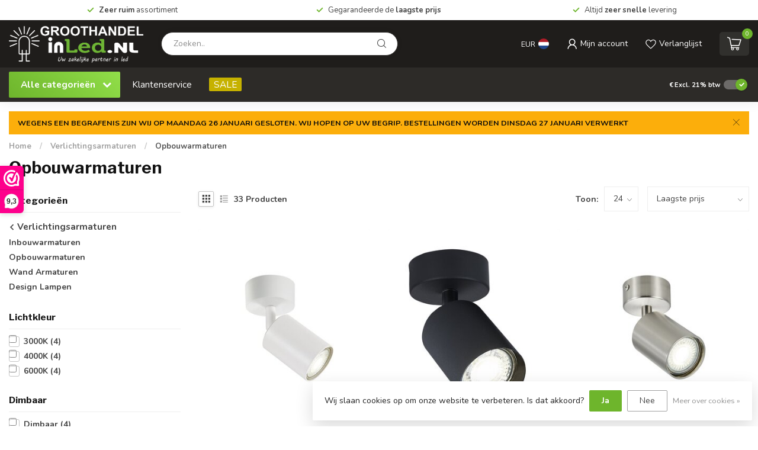

--- FILE ---
content_type: text/html;charset=utf-8
request_url: https://www.groothandelinled.nl/verlichtingsarmaturen/opbouwarmaturen/
body_size: 40426
content:
<!DOCTYPE html>
<html lang="nl">
  <head>
<link rel="preconnect" href="https://cdn.webshopapp.com">
<link rel="preconnect" href="https://fonts.googleapis.com">
<link rel="preconnect" href="https://fonts.gstatic.com" crossorigin>
<!--

    Theme Proxima | v1.0.0.1807202501_1_221606
    Theme designed and created by Dyvelopment - We are true e-commerce heroes!

    For custom Lightspeed eCom development or design contact us at www.dyvelopment.com

      _____                  _                                  _   
     |  __ \                | |                                | |  
     | |  | |_   ___   _____| | ___  _ __  _ __ ___   ___ _ __ | |_ 
     | |  | | | | \ \ / / _ \ |/ _ \| '_ \| '_ ` _ \ / _ \ '_ \| __|
     | |__| | |_| |\ V /  __/ | (_) | |_) | | | | | |  __/ | | | |_ 
     |_____/ \__, | \_/ \___|_|\___/| .__/|_| |_| |_|\___|_| |_|\__|
              __/ |                 | |                             
             |___/                  |_|                             
-->


<meta charset="utf-8"/>
<!-- [START] 'blocks/head.rain' -->
<!--

  (c) 2008-2026 Lightspeed Netherlands B.V.
  http://www.lightspeedhq.com
  Generated: 24-01-2026 @ 11:58:42

-->
<link rel="canonical" href="https://www.groothandelinled.nl/verlichtingsarmaturen/opbouwarmaturen/"/>
<link rel="next" href="https://www.groothandelinled.nl/verlichtingsarmaturen/opbouwarmaturen/page2.html"/>
<link rel="alternate" href="https://www.groothandelinled.nl/index.rss" type="application/rss+xml" title="Nieuwe producten"/>
<link href="https://cdn.webshopapp.com/assets/cookielaw.css?2025-02-20" rel="stylesheet" type="text/css"/>
<meta name="robots" content="noodp,noydir"/>
<meta property="og:url" content="https://www.groothandelinled.nl/verlichtingsarmaturen/opbouwarmaturen/?source=facebook"/>
<meta property="og:site_name" content="Groothandelinled.nl"/>
<meta property="og:title" content="Opbouw Spots | Opbouw LED Verlichting"/>
<meta property="og:description" content="Aluminium Opbouw LED Spots. Leverbaar in het wit, zwart en staal. Vandaag besteld, vandaag verstuurd. Nu extra voordelig in prijs"/>
<script>
/* DyApps Theme Addons config */
if( !window.dyapps ){ window.dyapps = {}; }
window.dyapps.addons = {
 "enabled": true,
 "created_at": "23-01-2026 15:55:53",
 "settings": {
    "matrix_separator": ",",
    "filterGroupSwatches": [],
    "swatchesForCustomFields": [],
    "plan": {
     "can_variant_group": true,
     "can_stockify": true,
     "can_vat_switcher": true,
     "can_age_popup": false,
     "can_custom_qty": false,
     "can_data01_colors": false
    },
    "advancedVariants": {
     "enabled": false,
     "price_in_dropdown": true,
     "stockify_in_dropdown": true,
     "disable_out_of_stock": true,
     "grid_swatches_container_selector": ".dy-collection-grid-swatch-holder",
     "grid_swatches_position": "left",
     "grid_swatches_max_colors": 4,
     "grid_swatches_enabled": true,
     "variant_status_icon": false,
     "display_type": "select",
     "product_swatches_size": "default",
     "live_pricing": true
    },
    "age_popup": {
     "enabled": false,
     "logo_url": "",
     "image_footer_url": "",
     "text": {
                 
        "nl": {
         "content": "<h3>Bevestig je leeftijd<\/h3><p>Je moet 18 jaar of ouder zijn om deze website te bezoeken.<\/p>",
         "content_no": "<h3>Sorry!<\/h3><p>Je kunt deze website helaas niet bezoeken.<\/p>",
         "button_yes": "Ik ben 18 jaar of ouder",
         "button_no": "Ik ben jonger dan 18",
        }        }
    },
    "stockify": {
     "enabled": false,
     "stock_trigger_type": "outofstock",
     "optin_policy": false,
     "api": "https://my.dyapps.io/api/public/9ff541b34d/stockify/subscribe",
     "text": {
                 
        "nl": {
         "email_placeholder": "Jouw e-mailadres",
         "button_trigger": "Geef me een seintje bij voorraad",
         "button_submit": "Houd me op de hoogte!",
         "title": "Laat je e-mailadres achter",
         "desc": "Helaas is dit product momenteel uitverkocht. Laat je e-mailadres achter en we sturen je een e-mail wanneer het product weer beschikbaar is.",
         "bottom_text": "We gebruiken je gegevens alleen voor deze email. Meer info in onze <a href=\"\/service\/privacy-policy\/\" target=\"_blank\">privacy policy<\/a>."
        }        }
    },
    "categoryBanners": {
     "enabled": true,
     "mobile_breakpoint": "576px",
     "category_banner": [],
     "banners": {
             }
    }
 },
 "swatches": {
 "default": {"is_default": true, "type": "multi", "values": {"background-size": "10px 10px", "background-position": "0 0, 0 5px, 5px -5px, -5px 0px", "background-image": "linear-gradient(45deg, rgba(100,100,100,0.3) 25%, transparent 25%),  linear-gradient(-45deg, rgba(100,100,100,0.3) 25%, transparent 25%),  linear-gradient(45deg, transparent 75%, rgba(100,100,100,0.3) 75%),  linear-gradient(-45deg, transparent 75%, rgba(100,100,100,0.3) 75%)"}} ,   }
};
</script>
<!--[if lt IE 9]>
<script src="https://cdn.webshopapp.com/assets/html5shiv.js?2025-02-20"></script>
<![endif]-->
<!-- [END] 'blocks/head.rain' -->

<title>Opbouw Spots | Opbouw LED Verlichting - Groothandelinled.nl</title>

<meta name="dyapps-addons-enabled" content="true">
<meta name="dyapps-addons-version" content="2022081001">
<meta name="dyapps-theme-name" content="Proxima">
<meta name="dyapps-theme-editor" content="true">

<meta name="description" content="Aluminium Opbouw LED Spots. Leverbaar in het wit, zwart en staal. Vandaag besteld, vandaag verstuurd. Nu extra voordelig in prijs" />
<meta name="keywords" content="opbouw led spot, led spot verlichting, led spot, led spot kopen, opbouw spot zwart, opbouw spot wit, led spot dimbaar, spot dimbaar, gu10 spot, opbouw spot gu10, gu10 verlichting, spot kopen" />

<meta http-equiv="X-UA-Compatible" content="IE=edge">
<meta name="viewport" content="width=device-width, initial-scale=1">

<link rel="shortcut icon" href="https://cdn.webshopapp.com/shops/221606/themes/174539/v/2801270/assets/favicon.ico?20260119102134" type="image/x-icon" />
<link rel="preload" as="image" href="https://cdn.webshopapp.com/shops/221606/themes/174539/v/2801272/assets/logo.png?20260119102418">



<script src="https://cdn.webshopapp.com/shops/221606/themes/174539/assets/jquery-1-12-4-min.js?2026012316585120210102171433" defer></script>
<script>if(navigator.userAgent.indexOf("MSIE ") > -1 || navigator.userAgent.indexOf("Trident/") > -1) { document.write('<script src="https://cdn.webshopapp.com/shops/221606/themes/174539/assets/intersection-observer-polyfill.js?2026012316585120210102171433">\x3C/script>') }</script>

<style>/*!
 * Bootstrap Reboot v4.6.1 (https://getbootstrap.com/)
 * Copyright 2011-2021 The Bootstrap Authors
 * Copyright 2011-2021 Twitter, Inc.
 * Licensed under MIT (https://github.com/twbs/bootstrap/blob/main/LICENSE)
 * Forked from Normalize.css, licensed MIT (https://github.com/necolas/normalize.css/blob/master/LICENSE.md)
 */*,*::before,*::after{box-sizing:border-box}html{font-family:sans-serif;line-height:1.15;-webkit-text-size-adjust:100%;-webkit-tap-highlight-color:rgba(0,0,0,0)}article,aside,figcaption,figure,footer,header,hgroup,main,nav,section{display:block}body{margin:0;font-family:-apple-system,BlinkMacSystemFont,"Segoe UI",Roboto,"Helvetica Neue",Arial,"Noto Sans","Liberation Sans",sans-serif,"Apple Color Emoji","Segoe UI Emoji","Segoe UI Symbol","Noto Color Emoji";font-size:1rem;font-weight:400;line-height:1.42857143;color:#212529;text-align:left;background-color:#fff}[tabindex="-1"]:focus:not(:focus-visible){outline:0 !important}hr{box-sizing:content-box;height:0;overflow:visible}h1,h2,h3,h4,h5,h6{margin-top:0;margin-bottom:.5rem}p{margin-top:0;margin-bottom:1rem}abbr[title],abbr[data-original-title]{text-decoration:underline;text-decoration:underline dotted;cursor:help;border-bottom:0;text-decoration-skip-ink:none}address{margin-bottom:1rem;font-style:normal;line-height:inherit}ol,ul,dl{margin-top:0;margin-bottom:1rem}ol ol,ul ul,ol ul,ul ol{margin-bottom:0}dt{font-weight:700}dd{margin-bottom:.5rem;margin-left:0}blockquote{margin:0 0 1rem}b,strong{font-weight:bolder}small{font-size:80%}sub,sup{position:relative;font-size:75%;line-height:0;vertical-align:baseline}sub{bottom:-0.25em}sup{top:-0.5em}a{color:#007bff;text-decoration:none;background-color:transparent}a:hover{color:#0056b3;text-decoration:underline}a:not([href]):not([class]){color:inherit;text-decoration:none}a:not([href]):not([class]):hover{color:inherit;text-decoration:none}pre,code,kbd,samp{font-family:SFMono-Regular,Menlo,Monaco,Consolas,"Liberation Mono","Courier New",monospace;font-size:1em}pre{margin-top:0;margin-bottom:1rem;overflow:auto;-ms-overflow-style:scrollbar}figure{margin:0 0 1rem}img{vertical-align:middle;border-style:none}svg{overflow:hidden;vertical-align:middle}table{border-collapse:collapse}caption{padding-top:.75rem;padding-bottom:.75rem;color:#6c757d;text-align:left;caption-side:bottom}th{text-align:inherit;text-align:-webkit-match-parent}label{display:inline-block;margin-bottom:.5rem}button{border-radius:0}button:focus:not(:focus-visible){outline:0}input,button,select,optgroup,textarea{margin:0;font-family:inherit;font-size:inherit;line-height:inherit}button,input{overflow:visible}button,select{text-transform:none}[role=button]{cursor:pointer}select{word-wrap:normal}button,[type=button],[type=reset],[type=submit]{-webkit-appearance:button}button:not(:disabled),[type=button]:not(:disabled),[type=reset]:not(:disabled),[type=submit]:not(:disabled){cursor:pointer}button::-moz-focus-inner,[type=button]::-moz-focus-inner,[type=reset]::-moz-focus-inner,[type=submit]::-moz-focus-inner{padding:0;border-style:none}input[type=radio],input[type=checkbox]{box-sizing:border-box;padding:0}textarea{overflow:auto;resize:vertical}fieldset{min-width:0;padding:0;margin:0;border:0}legend{display:block;width:100%;max-width:100%;padding:0;margin-bottom:.5rem;font-size:1.5rem;line-height:inherit;color:inherit;white-space:normal}progress{vertical-align:baseline}[type=number]::-webkit-inner-spin-button,[type=number]::-webkit-outer-spin-button{height:auto}[type=search]{outline-offset:-2px;-webkit-appearance:none}[type=search]::-webkit-search-decoration{-webkit-appearance:none}::-webkit-file-upload-button{font:inherit;-webkit-appearance:button}output{display:inline-block}summary{display:list-item;cursor:pointer}template{display:none}[hidden]{display:none !important}/*!
 * Bootstrap Grid v4.6.1 (https://getbootstrap.com/)
 * Copyright 2011-2021 The Bootstrap Authors
 * Copyright 2011-2021 Twitter, Inc.
 * Licensed under MIT (https://github.com/twbs/bootstrap/blob/main/LICENSE)
 */html{box-sizing:border-box;-ms-overflow-style:scrollbar}*,*::before,*::after{box-sizing:inherit}.container,.container-fluid,.container-xl,.container-lg,.container-md,.container-sm{width:100%;padding-right:15px;padding-left:15px;margin-right:auto;margin-left:auto}@media(min-width: 576px){.container-sm,.container{max-width:540px}}@media(min-width: 768px){.container-md,.container-sm,.container{max-width:720px}}@media(min-width: 992px){.container-lg,.container-md,.container-sm,.container{max-width:960px}}@media(min-width: 1200px){.container-xl,.container-lg,.container-md,.container-sm,.container{max-width:1140px}}.row{display:flex;flex-wrap:wrap;margin-right:-15px;margin-left:-15px}.no-gutters{margin-right:0;margin-left:0}.no-gutters>.col,.no-gutters>[class*=col-]{padding-right:0;padding-left:0}.col-xl,.col-xl-auto,.col-xl-12,.col-xl-11,.col-xl-10,.col-xl-9,.col-xl-8,.col-xl-7,.col-xl-6,.col-xl-5,.col-xl-4,.col-xl-3,.col-xl-2,.col-xl-1,.col-lg,.col-lg-auto,.col-lg-12,.col-lg-11,.col-lg-10,.col-lg-9,.col-lg-8,.col-lg-7,.col-lg-6,.col-lg-5,.col-lg-4,.col-lg-3,.col-lg-2,.col-lg-1,.col-md,.col-md-auto,.col-md-12,.col-md-11,.col-md-10,.col-md-9,.col-md-8,.col-md-7,.col-md-6,.col-md-5,.col-md-4,.col-md-3,.col-md-2,.col-md-1,.col-sm,.col-sm-auto,.col-sm-12,.col-sm-11,.col-sm-10,.col-sm-9,.col-sm-8,.col-sm-7,.col-sm-6,.col-sm-5,.col-sm-4,.col-sm-3,.col-sm-2,.col-sm-1,.col,.col-auto,.col-12,.col-11,.col-10,.col-9,.col-8,.col-7,.col-6,.col-5,.col-4,.col-3,.col-2,.col-1{position:relative;width:100%;padding-right:15px;padding-left:15px}.col{flex-basis:0;flex-grow:1;max-width:100%}.row-cols-1>*{flex:0 0 100%;max-width:100%}.row-cols-2>*{flex:0 0 50%;max-width:50%}.row-cols-3>*{flex:0 0 33.3333333333%;max-width:33.3333333333%}.row-cols-4>*{flex:0 0 25%;max-width:25%}.row-cols-5>*{flex:0 0 20%;max-width:20%}.row-cols-6>*{flex:0 0 16.6666666667%;max-width:16.6666666667%}.col-auto{flex:0 0 auto;width:auto;max-width:100%}.col-1{flex:0 0 8.33333333%;max-width:8.33333333%}.col-2{flex:0 0 16.66666667%;max-width:16.66666667%}.col-3{flex:0 0 25%;max-width:25%}.col-4{flex:0 0 33.33333333%;max-width:33.33333333%}.col-5{flex:0 0 41.66666667%;max-width:41.66666667%}.col-6{flex:0 0 50%;max-width:50%}.col-7{flex:0 0 58.33333333%;max-width:58.33333333%}.col-8{flex:0 0 66.66666667%;max-width:66.66666667%}.col-9{flex:0 0 75%;max-width:75%}.col-10{flex:0 0 83.33333333%;max-width:83.33333333%}.col-11{flex:0 0 91.66666667%;max-width:91.66666667%}.col-12{flex:0 0 100%;max-width:100%}.order-first{order:-1}.order-last{order:13}.order-0{order:0}.order-1{order:1}.order-2{order:2}.order-3{order:3}.order-4{order:4}.order-5{order:5}.order-6{order:6}.order-7{order:7}.order-8{order:8}.order-9{order:9}.order-10{order:10}.order-11{order:11}.order-12{order:12}.offset-1{margin-left:8.33333333%}.offset-2{margin-left:16.66666667%}.offset-3{margin-left:25%}.offset-4{margin-left:33.33333333%}.offset-5{margin-left:41.66666667%}.offset-6{margin-left:50%}.offset-7{margin-left:58.33333333%}.offset-8{margin-left:66.66666667%}.offset-9{margin-left:75%}.offset-10{margin-left:83.33333333%}.offset-11{margin-left:91.66666667%}@media(min-width: 576px){.col-sm{flex-basis:0;flex-grow:1;max-width:100%}.row-cols-sm-1>*{flex:0 0 100%;max-width:100%}.row-cols-sm-2>*{flex:0 0 50%;max-width:50%}.row-cols-sm-3>*{flex:0 0 33.3333333333%;max-width:33.3333333333%}.row-cols-sm-4>*{flex:0 0 25%;max-width:25%}.row-cols-sm-5>*{flex:0 0 20%;max-width:20%}.row-cols-sm-6>*{flex:0 0 16.6666666667%;max-width:16.6666666667%}.col-sm-auto{flex:0 0 auto;width:auto;max-width:100%}.col-sm-1{flex:0 0 8.33333333%;max-width:8.33333333%}.col-sm-2{flex:0 0 16.66666667%;max-width:16.66666667%}.col-sm-3{flex:0 0 25%;max-width:25%}.col-sm-4{flex:0 0 33.33333333%;max-width:33.33333333%}.col-sm-5{flex:0 0 41.66666667%;max-width:41.66666667%}.col-sm-6{flex:0 0 50%;max-width:50%}.col-sm-7{flex:0 0 58.33333333%;max-width:58.33333333%}.col-sm-8{flex:0 0 66.66666667%;max-width:66.66666667%}.col-sm-9{flex:0 0 75%;max-width:75%}.col-sm-10{flex:0 0 83.33333333%;max-width:83.33333333%}.col-sm-11{flex:0 0 91.66666667%;max-width:91.66666667%}.col-sm-12{flex:0 0 100%;max-width:100%}.order-sm-first{order:-1}.order-sm-last{order:13}.order-sm-0{order:0}.order-sm-1{order:1}.order-sm-2{order:2}.order-sm-3{order:3}.order-sm-4{order:4}.order-sm-5{order:5}.order-sm-6{order:6}.order-sm-7{order:7}.order-sm-8{order:8}.order-sm-9{order:9}.order-sm-10{order:10}.order-sm-11{order:11}.order-sm-12{order:12}.offset-sm-0{margin-left:0}.offset-sm-1{margin-left:8.33333333%}.offset-sm-2{margin-left:16.66666667%}.offset-sm-3{margin-left:25%}.offset-sm-4{margin-left:33.33333333%}.offset-sm-5{margin-left:41.66666667%}.offset-sm-6{margin-left:50%}.offset-sm-7{margin-left:58.33333333%}.offset-sm-8{margin-left:66.66666667%}.offset-sm-9{margin-left:75%}.offset-sm-10{margin-left:83.33333333%}.offset-sm-11{margin-left:91.66666667%}}@media(min-width: 768px){.col-md{flex-basis:0;flex-grow:1;max-width:100%}.row-cols-md-1>*{flex:0 0 100%;max-width:100%}.row-cols-md-2>*{flex:0 0 50%;max-width:50%}.row-cols-md-3>*{flex:0 0 33.3333333333%;max-width:33.3333333333%}.row-cols-md-4>*{flex:0 0 25%;max-width:25%}.row-cols-md-5>*{flex:0 0 20%;max-width:20%}.row-cols-md-6>*{flex:0 0 16.6666666667%;max-width:16.6666666667%}.col-md-auto{flex:0 0 auto;width:auto;max-width:100%}.col-md-1{flex:0 0 8.33333333%;max-width:8.33333333%}.col-md-2{flex:0 0 16.66666667%;max-width:16.66666667%}.col-md-3{flex:0 0 25%;max-width:25%}.col-md-4{flex:0 0 33.33333333%;max-width:33.33333333%}.col-md-5{flex:0 0 41.66666667%;max-width:41.66666667%}.col-md-6{flex:0 0 50%;max-width:50%}.col-md-7{flex:0 0 58.33333333%;max-width:58.33333333%}.col-md-8{flex:0 0 66.66666667%;max-width:66.66666667%}.col-md-9{flex:0 0 75%;max-width:75%}.col-md-10{flex:0 0 83.33333333%;max-width:83.33333333%}.col-md-11{flex:0 0 91.66666667%;max-width:91.66666667%}.col-md-12{flex:0 0 100%;max-width:100%}.order-md-first{order:-1}.order-md-last{order:13}.order-md-0{order:0}.order-md-1{order:1}.order-md-2{order:2}.order-md-3{order:3}.order-md-4{order:4}.order-md-5{order:5}.order-md-6{order:6}.order-md-7{order:7}.order-md-8{order:8}.order-md-9{order:9}.order-md-10{order:10}.order-md-11{order:11}.order-md-12{order:12}.offset-md-0{margin-left:0}.offset-md-1{margin-left:8.33333333%}.offset-md-2{margin-left:16.66666667%}.offset-md-3{margin-left:25%}.offset-md-4{margin-left:33.33333333%}.offset-md-5{margin-left:41.66666667%}.offset-md-6{margin-left:50%}.offset-md-7{margin-left:58.33333333%}.offset-md-8{margin-left:66.66666667%}.offset-md-9{margin-left:75%}.offset-md-10{margin-left:83.33333333%}.offset-md-11{margin-left:91.66666667%}}@media(min-width: 992px){.col-lg{flex-basis:0;flex-grow:1;max-width:100%}.row-cols-lg-1>*{flex:0 0 100%;max-width:100%}.row-cols-lg-2>*{flex:0 0 50%;max-width:50%}.row-cols-lg-3>*{flex:0 0 33.3333333333%;max-width:33.3333333333%}.row-cols-lg-4>*{flex:0 0 25%;max-width:25%}.row-cols-lg-5>*{flex:0 0 20%;max-width:20%}.row-cols-lg-6>*{flex:0 0 16.6666666667%;max-width:16.6666666667%}.col-lg-auto{flex:0 0 auto;width:auto;max-width:100%}.col-lg-1{flex:0 0 8.33333333%;max-width:8.33333333%}.col-lg-2{flex:0 0 16.66666667%;max-width:16.66666667%}.col-lg-3{flex:0 0 25%;max-width:25%}.col-lg-4{flex:0 0 33.33333333%;max-width:33.33333333%}.col-lg-5{flex:0 0 41.66666667%;max-width:41.66666667%}.col-lg-6{flex:0 0 50%;max-width:50%}.col-lg-7{flex:0 0 58.33333333%;max-width:58.33333333%}.col-lg-8{flex:0 0 66.66666667%;max-width:66.66666667%}.col-lg-9{flex:0 0 75%;max-width:75%}.col-lg-10{flex:0 0 83.33333333%;max-width:83.33333333%}.col-lg-11{flex:0 0 91.66666667%;max-width:91.66666667%}.col-lg-12{flex:0 0 100%;max-width:100%}.order-lg-first{order:-1}.order-lg-last{order:13}.order-lg-0{order:0}.order-lg-1{order:1}.order-lg-2{order:2}.order-lg-3{order:3}.order-lg-4{order:4}.order-lg-5{order:5}.order-lg-6{order:6}.order-lg-7{order:7}.order-lg-8{order:8}.order-lg-9{order:9}.order-lg-10{order:10}.order-lg-11{order:11}.order-lg-12{order:12}.offset-lg-0{margin-left:0}.offset-lg-1{margin-left:8.33333333%}.offset-lg-2{margin-left:16.66666667%}.offset-lg-3{margin-left:25%}.offset-lg-4{margin-left:33.33333333%}.offset-lg-5{margin-left:41.66666667%}.offset-lg-6{margin-left:50%}.offset-lg-7{margin-left:58.33333333%}.offset-lg-8{margin-left:66.66666667%}.offset-lg-9{margin-left:75%}.offset-lg-10{margin-left:83.33333333%}.offset-lg-11{margin-left:91.66666667%}}@media(min-width: 1200px){.col-xl{flex-basis:0;flex-grow:1;max-width:100%}.row-cols-xl-1>*{flex:0 0 100%;max-width:100%}.row-cols-xl-2>*{flex:0 0 50%;max-width:50%}.row-cols-xl-3>*{flex:0 0 33.3333333333%;max-width:33.3333333333%}.row-cols-xl-4>*{flex:0 0 25%;max-width:25%}.row-cols-xl-5>*{flex:0 0 20%;max-width:20%}.row-cols-xl-6>*{flex:0 0 16.6666666667%;max-width:16.6666666667%}.col-xl-auto{flex:0 0 auto;width:auto;max-width:100%}.col-xl-1{flex:0 0 8.33333333%;max-width:8.33333333%}.col-xl-2{flex:0 0 16.66666667%;max-width:16.66666667%}.col-xl-3{flex:0 0 25%;max-width:25%}.col-xl-4{flex:0 0 33.33333333%;max-width:33.33333333%}.col-xl-5{flex:0 0 41.66666667%;max-width:41.66666667%}.col-xl-6{flex:0 0 50%;max-width:50%}.col-xl-7{flex:0 0 58.33333333%;max-width:58.33333333%}.col-xl-8{flex:0 0 66.66666667%;max-width:66.66666667%}.col-xl-9{flex:0 0 75%;max-width:75%}.col-xl-10{flex:0 0 83.33333333%;max-width:83.33333333%}.col-xl-11{flex:0 0 91.66666667%;max-width:91.66666667%}.col-xl-12{flex:0 0 100%;max-width:100%}.order-xl-first{order:-1}.order-xl-last{order:13}.order-xl-0{order:0}.order-xl-1{order:1}.order-xl-2{order:2}.order-xl-3{order:3}.order-xl-4{order:4}.order-xl-5{order:5}.order-xl-6{order:6}.order-xl-7{order:7}.order-xl-8{order:8}.order-xl-9{order:9}.order-xl-10{order:10}.order-xl-11{order:11}.order-xl-12{order:12}.offset-xl-0{margin-left:0}.offset-xl-1{margin-left:8.33333333%}.offset-xl-2{margin-left:16.66666667%}.offset-xl-3{margin-left:25%}.offset-xl-4{margin-left:33.33333333%}.offset-xl-5{margin-left:41.66666667%}.offset-xl-6{margin-left:50%}.offset-xl-7{margin-left:58.33333333%}.offset-xl-8{margin-left:66.66666667%}.offset-xl-9{margin-left:75%}.offset-xl-10{margin-left:83.33333333%}.offset-xl-11{margin-left:91.66666667%}}.d-none{display:none !important}.d-inline{display:inline !important}.d-inline-block{display:inline-block !important}.d-block{display:block !important}.d-table{display:table !important}.d-table-row{display:table-row !important}.d-table-cell{display:table-cell !important}.d-flex{display:flex !important}.d-inline-flex{display:inline-flex !important}@media(min-width: 576px){.d-sm-none{display:none !important}.d-sm-inline{display:inline !important}.d-sm-inline-block{display:inline-block !important}.d-sm-block{display:block !important}.d-sm-table{display:table !important}.d-sm-table-row{display:table-row !important}.d-sm-table-cell{display:table-cell !important}.d-sm-flex{display:flex !important}.d-sm-inline-flex{display:inline-flex !important}}@media(min-width: 768px){.d-md-none{display:none !important}.d-md-inline{display:inline !important}.d-md-inline-block{display:inline-block !important}.d-md-block{display:block !important}.d-md-table{display:table !important}.d-md-table-row{display:table-row !important}.d-md-table-cell{display:table-cell !important}.d-md-flex{display:flex !important}.d-md-inline-flex{display:inline-flex !important}}@media(min-width: 992px){.d-lg-none{display:none !important}.d-lg-inline{display:inline !important}.d-lg-inline-block{display:inline-block !important}.d-lg-block{display:block !important}.d-lg-table{display:table !important}.d-lg-table-row{display:table-row !important}.d-lg-table-cell{display:table-cell !important}.d-lg-flex{display:flex !important}.d-lg-inline-flex{display:inline-flex !important}}@media(min-width: 1200px){.d-xl-none{display:none !important}.d-xl-inline{display:inline !important}.d-xl-inline-block{display:inline-block !important}.d-xl-block{display:block !important}.d-xl-table{display:table !important}.d-xl-table-row{display:table-row !important}.d-xl-table-cell{display:table-cell !important}.d-xl-flex{display:flex !important}.d-xl-inline-flex{display:inline-flex !important}}@media print{.d-print-none{display:none !important}.d-print-inline{display:inline !important}.d-print-inline-block{display:inline-block !important}.d-print-block{display:block !important}.d-print-table{display:table !important}.d-print-table-row{display:table-row !important}.d-print-table-cell{display:table-cell !important}.d-print-flex{display:flex !important}.d-print-inline-flex{display:inline-flex !important}}.flex-row{flex-direction:row !important}.flex-column{flex-direction:column !important}.flex-row-reverse{flex-direction:row-reverse !important}.flex-column-reverse{flex-direction:column-reverse !important}.flex-wrap{flex-wrap:wrap !important}.flex-nowrap{flex-wrap:nowrap !important}.flex-wrap-reverse{flex-wrap:wrap-reverse !important}.flex-fill{flex:1 1 auto !important}.flex-grow-0{flex-grow:0 !important}.flex-grow-1{flex-grow:1 !important}.flex-shrink-0{flex-shrink:0 !important}.flex-shrink-1{flex-shrink:1 !important}.justify-content-start{justify-content:flex-start !important}.justify-content-end{justify-content:flex-end !important}.justify-content-center{justify-content:center !important}.justify-content-between{justify-content:space-between !important}.justify-content-around{justify-content:space-around !important}.align-items-start{align-items:flex-start !important}.align-items-end{align-items:flex-end !important}.align-items-center{align-items:center !important}.align-items-baseline{align-items:baseline !important}.align-items-stretch{align-items:stretch !important}.align-content-start{align-content:flex-start !important}.align-content-end{align-content:flex-end !important}.align-content-center{align-content:center !important}.align-content-between{align-content:space-between !important}.align-content-around{align-content:space-around !important}.align-content-stretch{align-content:stretch !important}.align-self-auto{align-self:auto !important}.align-self-start{align-self:flex-start !important}.align-self-end{align-self:flex-end !important}.align-self-center{align-self:center !important}.align-self-baseline{align-self:baseline !important}.align-self-stretch{align-self:stretch !important}@media(min-width: 576px){.flex-sm-row{flex-direction:row !important}.flex-sm-column{flex-direction:column !important}.flex-sm-row-reverse{flex-direction:row-reverse !important}.flex-sm-column-reverse{flex-direction:column-reverse !important}.flex-sm-wrap{flex-wrap:wrap !important}.flex-sm-nowrap{flex-wrap:nowrap !important}.flex-sm-wrap-reverse{flex-wrap:wrap-reverse !important}.flex-sm-fill{flex:1 1 auto !important}.flex-sm-grow-0{flex-grow:0 !important}.flex-sm-grow-1{flex-grow:1 !important}.flex-sm-shrink-0{flex-shrink:0 !important}.flex-sm-shrink-1{flex-shrink:1 !important}.justify-content-sm-start{justify-content:flex-start !important}.justify-content-sm-end{justify-content:flex-end !important}.justify-content-sm-center{justify-content:center !important}.justify-content-sm-between{justify-content:space-between !important}.justify-content-sm-around{justify-content:space-around !important}.align-items-sm-start{align-items:flex-start !important}.align-items-sm-end{align-items:flex-end !important}.align-items-sm-center{align-items:center !important}.align-items-sm-baseline{align-items:baseline !important}.align-items-sm-stretch{align-items:stretch !important}.align-content-sm-start{align-content:flex-start !important}.align-content-sm-end{align-content:flex-end !important}.align-content-sm-center{align-content:center !important}.align-content-sm-between{align-content:space-between !important}.align-content-sm-around{align-content:space-around !important}.align-content-sm-stretch{align-content:stretch !important}.align-self-sm-auto{align-self:auto !important}.align-self-sm-start{align-self:flex-start !important}.align-self-sm-end{align-self:flex-end !important}.align-self-sm-center{align-self:center !important}.align-self-sm-baseline{align-self:baseline !important}.align-self-sm-stretch{align-self:stretch !important}}@media(min-width: 768px){.flex-md-row{flex-direction:row !important}.flex-md-column{flex-direction:column !important}.flex-md-row-reverse{flex-direction:row-reverse !important}.flex-md-column-reverse{flex-direction:column-reverse !important}.flex-md-wrap{flex-wrap:wrap !important}.flex-md-nowrap{flex-wrap:nowrap !important}.flex-md-wrap-reverse{flex-wrap:wrap-reverse !important}.flex-md-fill{flex:1 1 auto !important}.flex-md-grow-0{flex-grow:0 !important}.flex-md-grow-1{flex-grow:1 !important}.flex-md-shrink-0{flex-shrink:0 !important}.flex-md-shrink-1{flex-shrink:1 !important}.justify-content-md-start{justify-content:flex-start !important}.justify-content-md-end{justify-content:flex-end !important}.justify-content-md-center{justify-content:center !important}.justify-content-md-between{justify-content:space-between !important}.justify-content-md-around{justify-content:space-around !important}.align-items-md-start{align-items:flex-start !important}.align-items-md-end{align-items:flex-end !important}.align-items-md-center{align-items:center !important}.align-items-md-baseline{align-items:baseline !important}.align-items-md-stretch{align-items:stretch !important}.align-content-md-start{align-content:flex-start !important}.align-content-md-end{align-content:flex-end !important}.align-content-md-center{align-content:center !important}.align-content-md-between{align-content:space-between !important}.align-content-md-around{align-content:space-around !important}.align-content-md-stretch{align-content:stretch !important}.align-self-md-auto{align-self:auto !important}.align-self-md-start{align-self:flex-start !important}.align-self-md-end{align-self:flex-end !important}.align-self-md-center{align-self:center !important}.align-self-md-baseline{align-self:baseline !important}.align-self-md-stretch{align-self:stretch !important}}@media(min-width: 992px){.flex-lg-row{flex-direction:row !important}.flex-lg-column{flex-direction:column !important}.flex-lg-row-reverse{flex-direction:row-reverse !important}.flex-lg-column-reverse{flex-direction:column-reverse !important}.flex-lg-wrap{flex-wrap:wrap !important}.flex-lg-nowrap{flex-wrap:nowrap !important}.flex-lg-wrap-reverse{flex-wrap:wrap-reverse !important}.flex-lg-fill{flex:1 1 auto !important}.flex-lg-grow-0{flex-grow:0 !important}.flex-lg-grow-1{flex-grow:1 !important}.flex-lg-shrink-0{flex-shrink:0 !important}.flex-lg-shrink-1{flex-shrink:1 !important}.justify-content-lg-start{justify-content:flex-start !important}.justify-content-lg-end{justify-content:flex-end !important}.justify-content-lg-center{justify-content:center !important}.justify-content-lg-between{justify-content:space-between !important}.justify-content-lg-around{justify-content:space-around !important}.align-items-lg-start{align-items:flex-start !important}.align-items-lg-end{align-items:flex-end !important}.align-items-lg-center{align-items:center !important}.align-items-lg-baseline{align-items:baseline !important}.align-items-lg-stretch{align-items:stretch !important}.align-content-lg-start{align-content:flex-start !important}.align-content-lg-end{align-content:flex-end !important}.align-content-lg-center{align-content:center !important}.align-content-lg-between{align-content:space-between !important}.align-content-lg-around{align-content:space-around !important}.align-content-lg-stretch{align-content:stretch !important}.align-self-lg-auto{align-self:auto !important}.align-self-lg-start{align-self:flex-start !important}.align-self-lg-end{align-self:flex-end !important}.align-self-lg-center{align-self:center !important}.align-self-lg-baseline{align-self:baseline !important}.align-self-lg-stretch{align-self:stretch !important}}@media(min-width: 1200px){.flex-xl-row{flex-direction:row !important}.flex-xl-column{flex-direction:column !important}.flex-xl-row-reverse{flex-direction:row-reverse !important}.flex-xl-column-reverse{flex-direction:column-reverse !important}.flex-xl-wrap{flex-wrap:wrap !important}.flex-xl-nowrap{flex-wrap:nowrap !important}.flex-xl-wrap-reverse{flex-wrap:wrap-reverse !important}.flex-xl-fill{flex:1 1 auto !important}.flex-xl-grow-0{flex-grow:0 !important}.flex-xl-grow-1{flex-grow:1 !important}.flex-xl-shrink-0{flex-shrink:0 !important}.flex-xl-shrink-1{flex-shrink:1 !important}.justify-content-xl-start{justify-content:flex-start !important}.justify-content-xl-end{justify-content:flex-end !important}.justify-content-xl-center{justify-content:center !important}.justify-content-xl-between{justify-content:space-between !important}.justify-content-xl-around{justify-content:space-around !important}.align-items-xl-start{align-items:flex-start !important}.align-items-xl-end{align-items:flex-end !important}.align-items-xl-center{align-items:center !important}.align-items-xl-baseline{align-items:baseline !important}.align-items-xl-stretch{align-items:stretch !important}.align-content-xl-start{align-content:flex-start !important}.align-content-xl-end{align-content:flex-end !important}.align-content-xl-center{align-content:center !important}.align-content-xl-between{align-content:space-between !important}.align-content-xl-around{align-content:space-around !important}.align-content-xl-stretch{align-content:stretch !important}.align-self-xl-auto{align-self:auto !important}.align-self-xl-start{align-self:flex-start !important}.align-self-xl-end{align-self:flex-end !important}.align-self-xl-center{align-self:center !important}.align-self-xl-baseline{align-self:baseline !important}.align-self-xl-stretch{align-self:stretch !important}}.m-0{margin:0 !important}.mt-0,.my-0{margin-top:0 !important}.mr-0,.mx-0{margin-right:0 !important}.mb-0,.my-0{margin-bottom:0 !important}.ml-0,.mx-0{margin-left:0 !important}.m-1{margin:5px !important}.mt-1,.my-1{margin-top:5px !important}.mr-1,.mx-1{margin-right:5px !important}.mb-1,.my-1{margin-bottom:5px !important}.ml-1,.mx-1{margin-left:5px !important}.m-2{margin:10px !important}.mt-2,.my-2{margin-top:10px !important}.mr-2,.mx-2{margin-right:10px !important}.mb-2,.my-2{margin-bottom:10px !important}.ml-2,.mx-2{margin-left:10px !important}.m-3{margin:15px !important}.mt-3,.my-3{margin-top:15px !important}.mr-3,.mx-3{margin-right:15px !important}.mb-3,.my-3{margin-bottom:15px !important}.ml-3,.mx-3{margin-left:15px !important}.m-4{margin:30px !important}.mt-4,.my-4{margin-top:30px !important}.mr-4,.mx-4{margin-right:30px !important}.mb-4,.my-4{margin-bottom:30px !important}.ml-4,.mx-4{margin-left:30px !important}.m-5{margin:50px !important}.mt-5,.my-5{margin-top:50px !important}.mr-5,.mx-5{margin-right:50px !important}.mb-5,.my-5{margin-bottom:50px !important}.ml-5,.mx-5{margin-left:50px !important}.m-6{margin:80px !important}.mt-6,.my-6{margin-top:80px !important}.mr-6,.mx-6{margin-right:80px !important}.mb-6,.my-6{margin-bottom:80px !important}.ml-6,.mx-6{margin-left:80px !important}.p-0{padding:0 !important}.pt-0,.py-0{padding-top:0 !important}.pr-0,.px-0{padding-right:0 !important}.pb-0,.py-0{padding-bottom:0 !important}.pl-0,.px-0{padding-left:0 !important}.p-1{padding:5px !important}.pt-1,.py-1{padding-top:5px !important}.pr-1,.px-1{padding-right:5px !important}.pb-1,.py-1{padding-bottom:5px !important}.pl-1,.px-1{padding-left:5px !important}.p-2{padding:10px !important}.pt-2,.py-2{padding-top:10px !important}.pr-2,.px-2{padding-right:10px !important}.pb-2,.py-2{padding-bottom:10px !important}.pl-2,.px-2{padding-left:10px !important}.p-3{padding:15px !important}.pt-3,.py-3{padding-top:15px !important}.pr-3,.px-3{padding-right:15px !important}.pb-3,.py-3{padding-bottom:15px !important}.pl-3,.px-3{padding-left:15px !important}.p-4{padding:30px !important}.pt-4,.py-4{padding-top:30px !important}.pr-4,.px-4{padding-right:30px !important}.pb-4,.py-4{padding-bottom:30px !important}.pl-4,.px-4{padding-left:30px !important}.p-5{padding:50px !important}.pt-5,.py-5{padding-top:50px !important}.pr-5,.px-5{padding-right:50px !important}.pb-5,.py-5{padding-bottom:50px !important}.pl-5,.px-5{padding-left:50px !important}.p-6{padding:80px !important}.pt-6,.py-6{padding-top:80px !important}.pr-6,.px-6{padding-right:80px !important}.pb-6,.py-6{padding-bottom:80px !important}.pl-6,.px-6{padding-left:80px !important}.m-n1{margin:-5px !important}.mt-n1,.my-n1{margin-top:-5px !important}.mr-n1,.mx-n1{margin-right:-5px !important}.mb-n1,.my-n1{margin-bottom:-5px !important}.ml-n1,.mx-n1{margin-left:-5px !important}.m-n2{margin:-10px !important}.mt-n2,.my-n2{margin-top:-10px !important}.mr-n2,.mx-n2{margin-right:-10px !important}.mb-n2,.my-n2{margin-bottom:-10px !important}.ml-n2,.mx-n2{margin-left:-10px !important}.m-n3{margin:-15px !important}.mt-n3,.my-n3{margin-top:-15px !important}.mr-n3,.mx-n3{margin-right:-15px !important}.mb-n3,.my-n3{margin-bottom:-15px !important}.ml-n3,.mx-n3{margin-left:-15px !important}.m-n4{margin:-30px !important}.mt-n4,.my-n4{margin-top:-30px !important}.mr-n4,.mx-n4{margin-right:-30px !important}.mb-n4,.my-n4{margin-bottom:-30px !important}.ml-n4,.mx-n4{margin-left:-30px !important}.m-n5{margin:-50px !important}.mt-n5,.my-n5{margin-top:-50px !important}.mr-n5,.mx-n5{margin-right:-50px !important}.mb-n5,.my-n5{margin-bottom:-50px !important}.ml-n5,.mx-n5{margin-left:-50px !important}.m-n6{margin:-80px !important}.mt-n6,.my-n6{margin-top:-80px !important}.mr-n6,.mx-n6{margin-right:-80px !important}.mb-n6,.my-n6{margin-bottom:-80px !important}.ml-n6,.mx-n6{margin-left:-80px !important}.m-auto{margin:auto !important}.mt-auto,.my-auto{margin-top:auto !important}.mr-auto,.mx-auto{margin-right:auto !important}.mb-auto,.my-auto{margin-bottom:auto !important}.ml-auto,.mx-auto{margin-left:auto !important}@media(min-width: 576px){.m-sm-0{margin:0 !important}.mt-sm-0,.my-sm-0{margin-top:0 !important}.mr-sm-0,.mx-sm-0{margin-right:0 !important}.mb-sm-0,.my-sm-0{margin-bottom:0 !important}.ml-sm-0,.mx-sm-0{margin-left:0 !important}.m-sm-1{margin:5px !important}.mt-sm-1,.my-sm-1{margin-top:5px !important}.mr-sm-1,.mx-sm-1{margin-right:5px !important}.mb-sm-1,.my-sm-1{margin-bottom:5px !important}.ml-sm-1,.mx-sm-1{margin-left:5px !important}.m-sm-2{margin:10px !important}.mt-sm-2,.my-sm-2{margin-top:10px !important}.mr-sm-2,.mx-sm-2{margin-right:10px !important}.mb-sm-2,.my-sm-2{margin-bottom:10px !important}.ml-sm-2,.mx-sm-2{margin-left:10px !important}.m-sm-3{margin:15px !important}.mt-sm-3,.my-sm-3{margin-top:15px !important}.mr-sm-3,.mx-sm-3{margin-right:15px !important}.mb-sm-3,.my-sm-3{margin-bottom:15px !important}.ml-sm-3,.mx-sm-3{margin-left:15px !important}.m-sm-4{margin:30px !important}.mt-sm-4,.my-sm-4{margin-top:30px !important}.mr-sm-4,.mx-sm-4{margin-right:30px !important}.mb-sm-4,.my-sm-4{margin-bottom:30px !important}.ml-sm-4,.mx-sm-4{margin-left:30px !important}.m-sm-5{margin:50px !important}.mt-sm-5,.my-sm-5{margin-top:50px !important}.mr-sm-5,.mx-sm-5{margin-right:50px !important}.mb-sm-5,.my-sm-5{margin-bottom:50px !important}.ml-sm-5,.mx-sm-5{margin-left:50px !important}.m-sm-6{margin:80px !important}.mt-sm-6,.my-sm-6{margin-top:80px !important}.mr-sm-6,.mx-sm-6{margin-right:80px !important}.mb-sm-6,.my-sm-6{margin-bottom:80px !important}.ml-sm-6,.mx-sm-6{margin-left:80px !important}.p-sm-0{padding:0 !important}.pt-sm-0,.py-sm-0{padding-top:0 !important}.pr-sm-0,.px-sm-0{padding-right:0 !important}.pb-sm-0,.py-sm-0{padding-bottom:0 !important}.pl-sm-0,.px-sm-0{padding-left:0 !important}.p-sm-1{padding:5px !important}.pt-sm-1,.py-sm-1{padding-top:5px !important}.pr-sm-1,.px-sm-1{padding-right:5px !important}.pb-sm-1,.py-sm-1{padding-bottom:5px !important}.pl-sm-1,.px-sm-1{padding-left:5px !important}.p-sm-2{padding:10px !important}.pt-sm-2,.py-sm-2{padding-top:10px !important}.pr-sm-2,.px-sm-2{padding-right:10px !important}.pb-sm-2,.py-sm-2{padding-bottom:10px !important}.pl-sm-2,.px-sm-2{padding-left:10px !important}.p-sm-3{padding:15px !important}.pt-sm-3,.py-sm-3{padding-top:15px !important}.pr-sm-3,.px-sm-3{padding-right:15px !important}.pb-sm-3,.py-sm-3{padding-bottom:15px !important}.pl-sm-3,.px-sm-3{padding-left:15px !important}.p-sm-4{padding:30px !important}.pt-sm-4,.py-sm-4{padding-top:30px !important}.pr-sm-4,.px-sm-4{padding-right:30px !important}.pb-sm-4,.py-sm-4{padding-bottom:30px !important}.pl-sm-4,.px-sm-4{padding-left:30px !important}.p-sm-5{padding:50px !important}.pt-sm-5,.py-sm-5{padding-top:50px !important}.pr-sm-5,.px-sm-5{padding-right:50px !important}.pb-sm-5,.py-sm-5{padding-bottom:50px !important}.pl-sm-5,.px-sm-5{padding-left:50px !important}.p-sm-6{padding:80px !important}.pt-sm-6,.py-sm-6{padding-top:80px !important}.pr-sm-6,.px-sm-6{padding-right:80px !important}.pb-sm-6,.py-sm-6{padding-bottom:80px !important}.pl-sm-6,.px-sm-6{padding-left:80px !important}.m-sm-n1{margin:-5px !important}.mt-sm-n1,.my-sm-n1{margin-top:-5px !important}.mr-sm-n1,.mx-sm-n1{margin-right:-5px !important}.mb-sm-n1,.my-sm-n1{margin-bottom:-5px !important}.ml-sm-n1,.mx-sm-n1{margin-left:-5px !important}.m-sm-n2{margin:-10px !important}.mt-sm-n2,.my-sm-n2{margin-top:-10px !important}.mr-sm-n2,.mx-sm-n2{margin-right:-10px !important}.mb-sm-n2,.my-sm-n2{margin-bottom:-10px !important}.ml-sm-n2,.mx-sm-n2{margin-left:-10px !important}.m-sm-n3{margin:-15px !important}.mt-sm-n3,.my-sm-n3{margin-top:-15px !important}.mr-sm-n3,.mx-sm-n3{margin-right:-15px !important}.mb-sm-n3,.my-sm-n3{margin-bottom:-15px !important}.ml-sm-n3,.mx-sm-n3{margin-left:-15px !important}.m-sm-n4{margin:-30px !important}.mt-sm-n4,.my-sm-n4{margin-top:-30px !important}.mr-sm-n4,.mx-sm-n4{margin-right:-30px !important}.mb-sm-n4,.my-sm-n4{margin-bottom:-30px !important}.ml-sm-n4,.mx-sm-n4{margin-left:-30px !important}.m-sm-n5{margin:-50px !important}.mt-sm-n5,.my-sm-n5{margin-top:-50px !important}.mr-sm-n5,.mx-sm-n5{margin-right:-50px !important}.mb-sm-n5,.my-sm-n5{margin-bottom:-50px !important}.ml-sm-n5,.mx-sm-n5{margin-left:-50px !important}.m-sm-n6{margin:-80px !important}.mt-sm-n6,.my-sm-n6{margin-top:-80px !important}.mr-sm-n6,.mx-sm-n6{margin-right:-80px !important}.mb-sm-n6,.my-sm-n6{margin-bottom:-80px !important}.ml-sm-n6,.mx-sm-n6{margin-left:-80px !important}.m-sm-auto{margin:auto !important}.mt-sm-auto,.my-sm-auto{margin-top:auto !important}.mr-sm-auto,.mx-sm-auto{margin-right:auto !important}.mb-sm-auto,.my-sm-auto{margin-bottom:auto !important}.ml-sm-auto,.mx-sm-auto{margin-left:auto !important}}@media(min-width: 768px){.m-md-0{margin:0 !important}.mt-md-0,.my-md-0{margin-top:0 !important}.mr-md-0,.mx-md-0{margin-right:0 !important}.mb-md-0,.my-md-0{margin-bottom:0 !important}.ml-md-0,.mx-md-0{margin-left:0 !important}.m-md-1{margin:5px !important}.mt-md-1,.my-md-1{margin-top:5px !important}.mr-md-1,.mx-md-1{margin-right:5px !important}.mb-md-1,.my-md-1{margin-bottom:5px !important}.ml-md-1,.mx-md-1{margin-left:5px !important}.m-md-2{margin:10px !important}.mt-md-2,.my-md-2{margin-top:10px !important}.mr-md-2,.mx-md-2{margin-right:10px !important}.mb-md-2,.my-md-2{margin-bottom:10px !important}.ml-md-2,.mx-md-2{margin-left:10px !important}.m-md-3{margin:15px !important}.mt-md-3,.my-md-3{margin-top:15px !important}.mr-md-3,.mx-md-3{margin-right:15px !important}.mb-md-3,.my-md-3{margin-bottom:15px !important}.ml-md-3,.mx-md-3{margin-left:15px !important}.m-md-4{margin:30px !important}.mt-md-4,.my-md-4{margin-top:30px !important}.mr-md-4,.mx-md-4{margin-right:30px !important}.mb-md-4,.my-md-4{margin-bottom:30px !important}.ml-md-4,.mx-md-4{margin-left:30px !important}.m-md-5{margin:50px !important}.mt-md-5,.my-md-5{margin-top:50px !important}.mr-md-5,.mx-md-5{margin-right:50px !important}.mb-md-5,.my-md-5{margin-bottom:50px !important}.ml-md-5,.mx-md-5{margin-left:50px !important}.m-md-6{margin:80px !important}.mt-md-6,.my-md-6{margin-top:80px !important}.mr-md-6,.mx-md-6{margin-right:80px !important}.mb-md-6,.my-md-6{margin-bottom:80px !important}.ml-md-6,.mx-md-6{margin-left:80px !important}.p-md-0{padding:0 !important}.pt-md-0,.py-md-0{padding-top:0 !important}.pr-md-0,.px-md-0{padding-right:0 !important}.pb-md-0,.py-md-0{padding-bottom:0 !important}.pl-md-0,.px-md-0{padding-left:0 !important}.p-md-1{padding:5px !important}.pt-md-1,.py-md-1{padding-top:5px !important}.pr-md-1,.px-md-1{padding-right:5px !important}.pb-md-1,.py-md-1{padding-bottom:5px !important}.pl-md-1,.px-md-1{padding-left:5px !important}.p-md-2{padding:10px !important}.pt-md-2,.py-md-2{padding-top:10px !important}.pr-md-2,.px-md-2{padding-right:10px !important}.pb-md-2,.py-md-2{padding-bottom:10px !important}.pl-md-2,.px-md-2{padding-left:10px !important}.p-md-3{padding:15px !important}.pt-md-3,.py-md-3{padding-top:15px !important}.pr-md-3,.px-md-3{padding-right:15px !important}.pb-md-3,.py-md-3{padding-bottom:15px !important}.pl-md-3,.px-md-3{padding-left:15px !important}.p-md-4{padding:30px !important}.pt-md-4,.py-md-4{padding-top:30px !important}.pr-md-4,.px-md-4{padding-right:30px !important}.pb-md-4,.py-md-4{padding-bottom:30px !important}.pl-md-4,.px-md-4{padding-left:30px !important}.p-md-5{padding:50px !important}.pt-md-5,.py-md-5{padding-top:50px !important}.pr-md-5,.px-md-5{padding-right:50px !important}.pb-md-5,.py-md-5{padding-bottom:50px !important}.pl-md-5,.px-md-5{padding-left:50px !important}.p-md-6{padding:80px !important}.pt-md-6,.py-md-6{padding-top:80px !important}.pr-md-6,.px-md-6{padding-right:80px !important}.pb-md-6,.py-md-6{padding-bottom:80px !important}.pl-md-6,.px-md-6{padding-left:80px !important}.m-md-n1{margin:-5px !important}.mt-md-n1,.my-md-n1{margin-top:-5px !important}.mr-md-n1,.mx-md-n1{margin-right:-5px !important}.mb-md-n1,.my-md-n1{margin-bottom:-5px !important}.ml-md-n1,.mx-md-n1{margin-left:-5px !important}.m-md-n2{margin:-10px !important}.mt-md-n2,.my-md-n2{margin-top:-10px !important}.mr-md-n2,.mx-md-n2{margin-right:-10px !important}.mb-md-n2,.my-md-n2{margin-bottom:-10px !important}.ml-md-n2,.mx-md-n2{margin-left:-10px !important}.m-md-n3{margin:-15px !important}.mt-md-n3,.my-md-n3{margin-top:-15px !important}.mr-md-n3,.mx-md-n3{margin-right:-15px !important}.mb-md-n3,.my-md-n3{margin-bottom:-15px !important}.ml-md-n3,.mx-md-n3{margin-left:-15px !important}.m-md-n4{margin:-30px !important}.mt-md-n4,.my-md-n4{margin-top:-30px !important}.mr-md-n4,.mx-md-n4{margin-right:-30px !important}.mb-md-n4,.my-md-n4{margin-bottom:-30px !important}.ml-md-n4,.mx-md-n4{margin-left:-30px !important}.m-md-n5{margin:-50px !important}.mt-md-n5,.my-md-n5{margin-top:-50px !important}.mr-md-n5,.mx-md-n5{margin-right:-50px !important}.mb-md-n5,.my-md-n5{margin-bottom:-50px !important}.ml-md-n5,.mx-md-n5{margin-left:-50px !important}.m-md-n6{margin:-80px !important}.mt-md-n6,.my-md-n6{margin-top:-80px !important}.mr-md-n6,.mx-md-n6{margin-right:-80px !important}.mb-md-n6,.my-md-n6{margin-bottom:-80px !important}.ml-md-n6,.mx-md-n6{margin-left:-80px !important}.m-md-auto{margin:auto !important}.mt-md-auto,.my-md-auto{margin-top:auto !important}.mr-md-auto,.mx-md-auto{margin-right:auto !important}.mb-md-auto,.my-md-auto{margin-bottom:auto !important}.ml-md-auto,.mx-md-auto{margin-left:auto !important}}@media(min-width: 992px){.m-lg-0{margin:0 !important}.mt-lg-0,.my-lg-0{margin-top:0 !important}.mr-lg-0,.mx-lg-0{margin-right:0 !important}.mb-lg-0,.my-lg-0{margin-bottom:0 !important}.ml-lg-0,.mx-lg-0{margin-left:0 !important}.m-lg-1{margin:5px !important}.mt-lg-1,.my-lg-1{margin-top:5px !important}.mr-lg-1,.mx-lg-1{margin-right:5px !important}.mb-lg-1,.my-lg-1{margin-bottom:5px !important}.ml-lg-1,.mx-lg-1{margin-left:5px !important}.m-lg-2{margin:10px !important}.mt-lg-2,.my-lg-2{margin-top:10px !important}.mr-lg-2,.mx-lg-2{margin-right:10px !important}.mb-lg-2,.my-lg-2{margin-bottom:10px !important}.ml-lg-2,.mx-lg-2{margin-left:10px !important}.m-lg-3{margin:15px !important}.mt-lg-3,.my-lg-3{margin-top:15px !important}.mr-lg-3,.mx-lg-3{margin-right:15px !important}.mb-lg-3,.my-lg-3{margin-bottom:15px !important}.ml-lg-3,.mx-lg-3{margin-left:15px !important}.m-lg-4{margin:30px !important}.mt-lg-4,.my-lg-4{margin-top:30px !important}.mr-lg-4,.mx-lg-4{margin-right:30px !important}.mb-lg-4,.my-lg-4{margin-bottom:30px !important}.ml-lg-4,.mx-lg-4{margin-left:30px !important}.m-lg-5{margin:50px !important}.mt-lg-5,.my-lg-5{margin-top:50px !important}.mr-lg-5,.mx-lg-5{margin-right:50px !important}.mb-lg-5,.my-lg-5{margin-bottom:50px !important}.ml-lg-5,.mx-lg-5{margin-left:50px !important}.m-lg-6{margin:80px !important}.mt-lg-6,.my-lg-6{margin-top:80px !important}.mr-lg-6,.mx-lg-6{margin-right:80px !important}.mb-lg-6,.my-lg-6{margin-bottom:80px !important}.ml-lg-6,.mx-lg-6{margin-left:80px !important}.p-lg-0{padding:0 !important}.pt-lg-0,.py-lg-0{padding-top:0 !important}.pr-lg-0,.px-lg-0{padding-right:0 !important}.pb-lg-0,.py-lg-0{padding-bottom:0 !important}.pl-lg-0,.px-lg-0{padding-left:0 !important}.p-lg-1{padding:5px !important}.pt-lg-1,.py-lg-1{padding-top:5px !important}.pr-lg-1,.px-lg-1{padding-right:5px !important}.pb-lg-1,.py-lg-1{padding-bottom:5px !important}.pl-lg-1,.px-lg-1{padding-left:5px !important}.p-lg-2{padding:10px !important}.pt-lg-2,.py-lg-2{padding-top:10px !important}.pr-lg-2,.px-lg-2{padding-right:10px !important}.pb-lg-2,.py-lg-2{padding-bottom:10px !important}.pl-lg-2,.px-lg-2{padding-left:10px !important}.p-lg-3{padding:15px !important}.pt-lg-3,.py-lg-3{padding-top:15px !important}.pr-lg-3,.px-lg-3{padding-right:15px !important}.pb-lg-3,.py-lg-3{padding-bottom:15px !important}.pl-lg-3,.px-lg-3{padding-left:15px !important}.p-lg-4{padding:30px !important}.pt-lg-4,.py-lg-4{padding-top:30px !important}.pr-lg-4,.px-lg-4{padding-right:30px !important}.pb-lg-4,.py-lg-4{padding-bottom:30px !important}.pl-lg-4,.px-lg-4{padding-left:30px !important}.p-lg-5{padding:50px !important}.pt-lg-5,.py-lg-5{padding-top:50px !important}.pr-lg-5,.px-lg-5{padding-right:50px !important}.pb-lg-5,.py-lg-5{padding-bottom:50px !important}.pl-lg-5,.px-lg-5{padding-left:50px !important}.p-lg-6{padding:80px !important}.pt-lg-6,.py-lg-6{padding-top:80px !important}.pr-lg-6,.px-lg-6{padding-right:80px !important}.pb-lg-6,.py-lg-6{padding-bottom:80px !important}.pl-lg-6,.px-lg-6{padding-left:80px !important}.m-lg-n1{margin:-5px !important}.mt-lg-n1,.my-lg-n1{margin-top:-5px !important}.mr-lg-n1,.mx-lg-n1{margin-right:-5px !important}.mb-lg-n1,.my-lg-n1{margin-bottom:-5px !important}.ml-lg-n1,.mx-lg-n1{margin-left:-5px !important}.m-lg-n2{margin:-10px !important}.mt-lg-n2,.my-lg-n2{margin-top:-10px !important}.mr-lg-n2,.mx-lg-n2{margin-right:-10px !important}.mb-lg-n2,.my-lg-n2{margin-bottom:-10px !important}.ml-lg-n2,.mx-lg-n2{margin-left:-10px !important}.m-lg-n3{margin:-15px !important}.mt-lg-n3,.my-lg-n3{margin-top:-15px !important}.mr-lg-n3,.mx-lg-n3{margin-right:-15px !important}.mb-lg-n3,.my-lg-n3{margin-bottom:-15px !important}.ml-lg-n3,.mx-lg-n3{margin-left:-15px !important}.m-lg-n4{margin:-30px !important}.mt-lg-n4,.my-lg-n4{margin-top:-30px !important}.mr-lg-n4,.mx-lg-n4{margin-right:-30px !important}.mb-lg-n4,.my-lg-n4{margin-bottom:-30px !important}.ml-lg-n4,.mx-lg-n4{margin-left:-30px !important}.m-lg-n5{margin:-50px !important}.mt-lg-n5,.my-lg-n5{margin-top:-50px !important}.mr-lg-n5,.mx-lg-n5{margin-right:-50px !important}.mb-lg-n5,.my-lg-n5{margin-bottom:-50px !important}.ml-lg-n5,.mx-lg-n5{margin-left:-50px !important}.m-lg-n6{margin:-80px !important}.mt-lg-n6,.my-lg-n6{margin-top:-80px !important}.mr-lg-n6,.mx-lg-n6{margin-right:-80px !important}.mb-lg-n6,.my-lg-n6{margin-bottom:-80px !important}.ml-lg-n6,.mx-lg-n6{margin-left:-80px !important}.m-lg-auto{margin:auto !important}.mt-lg-auto,.my-lg-auto{margin-top:auto !important}.mr-lg-auto,.mx-lg-auto{margin-right:auto !important}.mb-lg-auto,.my-lg-auto{margin-bottom:auto !important}.ml-lg-auto,.mx-lg-auto{margin-left:auto !important}}@media(min-width: 1200px){.m-xl-0{margin:0 !important}.mt-xl-0,.my-xl-0{margin-top:0 !important}.mr-xl-0,.mx-xl-0{margin-right:0 !important}.mb-xl-0,.my-xl-0{margin-bottom:0 !important}.ml-xl-0,.mx-xl-0{margin-left:0 !important}.m-xl-1{margin:5px !important}.mt-xl-1,.my-xl-1{margin-top:5px !important}.mr-xl-1,.mx-xl-1{margin-right:5px !important}.mb-xl-1,.my-xl-1{margin-bottom:5px !important}.ml-xl-1,.mx-xl-1{margin-left:5px !important}.m-xl-2{margin:10px !important}.mt-xl-2,.my-xl-2{margin-top:10px !important}.mr-xl-2,.mx-xl-2{margin-right:10px !important}.mb-xl-2,.my-xl-2{margin-bottom:10px !important}.ml-xl-2,.mx-xl-2{margin-left:10px !important}.m-xl-3{margin:15px !important}.mt-xl-3,.my-xl-3{margin-top:15px !important}.mr-xl-3,.mx-xl-3{margin-right:15px !important}.mb-xl-3,.my-xl-3{margin-bottom:15px !important}.ml-xl-3,.mx-xl-3{margin-left:15px !important}.m-xl-4{margin:30px !important}.mt-xl-4,.my-xl-4{margin-top:30px !important}.mr-xl-4,.mx-xl-4{margin-right:30px !important}.mb-xl-4,.my-xl-4{margin-bottom:30px !important}.ml-xl-4,.mx-xl-4{margin-left:30px !important}.m-xl-5{margin:50px !important}.mt-xl-5,.my-xl-5{margin-top:50px !important}.mr-xl-5,.mx-xl-5{margin-right:50px !important}.mb-xl-5,.my-xl-5{margin-bottom:50px !important}.ml-xl-5,.mx-xl-5{margin-left:50px !important}.m-xl-6{margin:80px !important}.mt-xl-6,.my-xl-6{margin-top:80px !important}.mr-xl-6,.mx-xl-6{margin-right:80px !important}.mb-xl-6,.my-xl-6{margin-bottom:80px !important}.ml-xl-6,.mx-xl-6{margin-left:80px !important}.p-xl-0{padding:0 !important}.pt-xl-0,.py-xl-0{padding-top:0 !important}.pr-xl-0,.px-xl-0{padding-right:0 !important}.pb-xl-0,.py-xl-0{padding-bottom:0 !important}.pl-xl-0,.px-xl-0{padding-left:0 !important}.p-xl-1{padding:5px !important}.pt-xl-1,.py-xl-1{padding-top:5px !important}.pr-xl-1,.px-xl-1{padding-right:5px !important}.pb-xl-1,.py-xl-1{padding-bottom:5px !important}.pl-xl-1,.px-xl-1{padding-left:5px !important}.p-xl-2{padding:10px !important}.pt-xl-2,.py-xl-2{padding-top:10px !important}.pr-xl-2,.px-xl-2{padding-right:10px !important}.pb-xl-2,.py-xl-2{padding-bottom:10px !important}.pl-xl-2,.px-xl-2{padding-left:10px !important}.p-xl-3{padding:15px !important}.pt-xl-3,.py-xl-3{padding-top:15px !important}.pr-xl-3,.px-xl-3{padding-right:15px !important}.pb-xl-3,.py-xl-3{padding-bottom:15px !important}.pl-xl-3,.px-xl-3{padding-left:15px !important}.p-xl-4{padding:30px !important}.pt-xl-4,.py-xl-4{padding-top:30px !important}.pr-xl-4,.px-xl-4{padding-right:30px !important}.pb-xl-4,.py-xl-4{padding-bottom:30px !important}.pl-xl-4,.px-xl-4{padding-left:30px !important}.p-xl-5{padding:50px !important}.pt-xl-5,.py-xl-5{padding-top:50px !important}.pr-xl-5,.px-xl-5{padding-right:50px !important}.pb-xl-5,.py-xl-5{padding-bottom:50px !important}.pl-xl-5,.px-xl-5{padding-left:50px !important}.p-xl-6{padding:80px !important}.pt-xl-6,.py-xl-6{padding-top:80px !important}.pr-xl-6,.px-xl-6{padding-right:80px !important}.pb-xl-6,.py-xl-6{padding-bottom:80px !important}.pl-xl-6,.px-xl-6{padding-left:80px !important}.m-xl-n1{margin:-5px !important}.mt-xl-n1,.my-xl-n1{margin-top:-5px !important}.mr-xl-n1,.mx-xl-n1{margin-right:-5px !important}.mb-xl-n1,.my-xl-n1{margin-bottom:-5px !important}.ml-xl-n1,.mx-xl-n1{margin-left:-5px !important}.m-xl-n2{margin:-10px !important}.mt-xl-n2,.my-xl-n2{margin-top:-10px !important}.mr-xl-n2,.mx-xl-n2{margin-right:-10px !important}.mb-xl-n2,.my-xl-n2{margin-bottom:-10px !important}.ml-xl-n2,.mx-xl-n2{margin-left:-10px !important}.m-xl-n3{margin:-15px !important}.mt-xl-n3,.my-xl-n3{margin-top:-15px !important}.mr-xl-n3,.mx-xl-n3{margin-right:-15px !important}.mb-xl-n3,.my-xl-n3{margin-bottom:-15px !important}.ml-xl-n3,.mx-xl-n3{margin-left:-15px !important}.m-xl-n4{margin:-30px !important}.mt-xl-n4,.my-xl-n4{margin-top:-30px !important}.mr-xl-n4,.mx-xl-n4{margin-right:-30px !important}.mb-xl-n4,.my-xl-n4{margin-bottom:-30px !important}.ml-xl-n4,.mx-xl-n4{margin-left:-30px !important}.m-xl-n5{margin:-50px !important}.mt-xl-n5,.my-xl-n5{margin-top:-50px !important}.mr-xl-n5,.mx-xl-n5{margin-right:-50px !important}.mb-xl-n5,.my-xl-n5{margin-bottom:-50px !important}.ml-xl-n5,.mx-xl-n5{margin-left:-50px !important}.m-xl-n6{margin:-80px !important}.mt-xl-n6,.my-xl-n6{margin-top:-80px !important}.mr-xl-n6,.mx-xl-n6{margin-right:-80px !important}.mb-xl-n6,.my-xl-n6{margin-bottom:-80px !important}.ml-xl-n6,.mx-xl-n6{margin-left:-80px !important}.m-xl-auto{margin:auto !important}.mt-xl-auto,.my-xl-auto{margin-top:auto !important}.mr-xl-auto,.mx-xl-auto{margin-right:auto !important}.mb-xl-auto,.my-xl-auto{margin-bottom:auto !important}.ml-xl-auto,.mx-xl-auto{margin-left:auto !important}}@media(min-width: 1300px){.container{max-width:1350px}}</style>


<!-- <link rel="preload" href="https://cdn.webshopapp.com/shops/221606/themes/174539/assets/style.css?2026012316585120210102171433" as="style">-->
<link rel="stylesheet" href="https://cdn.webshopapp.com/shops/221606/themes/174539/assets/style.css?2026012316585120210102171433" />
<!-- <link rel="preload" href="https://cdn.webshopapp.com/shops/221606/themes/174539/assets/style.css?2026012316585120210102171433" as="style" onload="this.onload=null;this.rel='stylesheet'"> -->

<link rel="preload" href="https://fonts.googleapis.com/css?family=Nunito:400,300,700%7CLibre%20Franklin:300,400,700&amp;display=fallback" as="style">
<link href="https://fonts.googleapis.com/css?family=Nunito:400,300,700%7CLibre%20Franklin:300,400,700&amp;display=fallback" rel="stylesheet">

<link rel="preload" href="https://cdn.webshopapp.com/shops/221606/themes/174539/assets/dy-addons.css?2026012316585120210102171433" as="style" onload="this.onload=null;this.rel='stylesheet'">


<style>
@font-face {
  font-family: 'proxima-icons';
  src:
    url(https://cdn.webshopapp.com/shops/221606/themes/174539/assets/proxima-icons.ttf?2026012316585120210102171433) format('truetype'),
    url(https://cdn.webshopapp.com/shops/221606/themes/174539/assets/proxima-icons.woff?2026012316585120210102171433) format('woff'),
    url(https://cdn.webshopapp.com/shops/221606/themes/174539/assets/proxima-icons.svg?2026012316585120210102171433#proxima-icons) format('svg');
  font-weight: normal;
  font-style: normal;
  font-display: block;
}
</style>
<link rel="preload" href="https://cdn.webshopapp.com/shops/221606/themes/174539/assets/settings.css?2026012316585120210102171433" as="style">
<link rel="preload" href="https://cdn.webshopapp.com/shops/221606/themes/174539/assets/custom.css?2026012316585120210102171433" as="style">
<link rel="stylesheet" href="https://cdn.webshopapp.com/shops/221606/themes/174539/assets/settings.css?2026012316585120210102171433" />
<link rel="stylesheet" href="https://cdn.webshopapp.com/shops/221606/themes/174539/assets/custom.css?2026012316585120210102171433" />

<!-- <link rel="preload" href="https://cdn.webshopapp.com/shops/221606/themes/174539/assets/settings.css?2026012316585120210102171433" as="style" onload="this.onload=null;this.rel='stylesheet'">
<link rel="preload" href="https://cdn.webshopapp.com/shops/221606/themes/174539/assets/custom.css?2026012316585120210102171433" as="style" onload="this.onload=null;this.rel='stylesheet'"> -->



<script>
  window.theme = {
    isDemoShop: false,
    language: 'nl',
    template: 'pages/collection.rain',
    pageData: {},
    dyApps: {
      version: 20220101
    }
  };

</script>

<script type="text/javascript" src="https://cdn.webshopapp.com/shops/221606/themes/174539/assets/swiper-453-min.js?2026012316585120210102171433" defer></script>
<script type="text/javascript" src="https://cdn.webshopapp.com/shops/221606/themes/174539/assets/global.js?2026012316585120210102171433" defer></script>  </head>
  <body class="layout-custom usp-carousel-pos-top b2b vat-switcher-excl">
    
    <div id="mobile-nav-holder" class="fancy-box from-left overflow-hidden p-0">
    	<div id="mobile-nav-header" class="p-3 border-bottom-gray gray-border-bottom">
        <div class="flex-grow-1 font-headings fz-160">Menu</div>
        <div id="mobile-lang-switcher" class="d-flex align-items-center mr-3 lh-1">
          <span class="flag-icon flag-icon-nl mr-1"></span> <span class="">EUR</span>
        </div>
        <i class="icon-x-l close-fancy"></i>
      </div>
      <div id="mobile-nav-content"></div>
    </div>
    
    <header id="header" class="usp-carousel-pos-top">
<!--
originalUspCarouselPosition = top
uspCarouselPosition = top
      amountOfSubheaderFeatures = 3
      uspsInSubheader = false
      uspsInSubheader = true -->
<div id="header-holder" class="usp-carousel-pos-top header-scrollable">
    	


  <div class="usp-bar usp-bar-top">
    <div class="container d-flex align-items-center">
      <div class="usp-carousel swiper-container usp-carousel-top usp-def-amount-3">
    <div class="swiper-wrapper" data-slidesperview-desktop="">
                <div class="swiper-slide usp-carousel-item">
          <i class="icon-check-b usp-carousel-icon"></i> <span class="usp-item-text"><strong>Zeer ruim</strong> assortiment</span>
        </div>
                        <div class="swiper-slide usp-carousel-item">
          <i class="icon-check-b usp-carousel-icon"></i> <span class="usp-item-text">Gegarandeerde de <strong>laagste prijs</strong></span>
        </div>
                        <div class="swiper-slide usp-carousel-item">
          <i class="icon-check-b usp-carousel-icon"></i> <span class="usp-item-text">Altijd <strong>zeer snelle</strong> levering</span>
        </div>
                        <div class="swiper-slide usp-carousel-item">
          <i class="icon-check-b usp-carousel-icon"></i> <span class="usp-item-text"><strong>Gratis levering</strong> vanaf €150,00</span>
        </div>
            </div>
  </div>


          
    
        </div>
  </div>
    
  <div id="header-content" class="container logo-left d-flex align-items-center ">
    <div id="header-left" class="header-col d-flex align-items-center with-scrollnav-icon">      
      <div id="mobilenav" class="nav-icon hb-icon d-lg-none" data-trigger-fancy="mobile-nav-holder">
            <div class="hb-icon-line line-1"></div>
            <div class="hb-icon-line line-2"></div>
            <div class="hb-icon-label">Menu</div>
      </div>
            <div id="scroll-nav" class="nav-icon hb-icon d-none mr-3">
            <div class="hb-icon-line line-1"></div>
            <div class="hb-icon-line line-2"></div>
            <div class="hb-icon-label">Menu</div>
      </div>
            
            
            	
      <a href="https://www.groothandelinled.nl/" class="mr-3 mr-sm-0">
<!--       <img class="logo" src="https://cdn.webshopapp.com/shops/221606/themes/174539/v/2801272/assets/logo.png?20260119102418" alt="Groothandel in LED is uw partner in LED Verlichting"> -->
    	      	<img class="logo" src="https://cdn.webshopapp.com/shops/221606/themes/174539/v/2801272/assets/logo.png?20260119102418" alt="Groothandel in LED is uw partner in LED Verlichting">
    	    </a>
		
            
      <form id="header-search" action="https://www.groothandelinled.nl/search/" method="get" class="d-none d-lg-block ml-4">
        <input id="header-search-input"  maxlength="50" type="text" name="q" class="theme-input search-input header-search-input as-body border-none br-xl pl-20" placeholder="Zoeken..">
        <button class="search-button r-10" type="submit"><i class="icon-search c-body-text"></i></button>
        
        <div id="search-results" class="as-body px-3 py-3 pt-2 row apply-shadow"></div>
      </form>
    </div>
        
    <div id="header-right" class="header-col with-labels">
        
      <div id="header-fancy-language" class="header-item d-none d-md-block" tabindex="0">
        <span class="header-link" data-tooltip title="Taal & Valuta" data-placement="bottom" data-trigger-fancy="fancy-language">
          <span id="header-locale-code" data-language-code="nl">EUR</span>
          <span class="flag-icon flag-icon-nl"></span> 
        </span>
              </div>

      <div id="header-fancy-account" class="header-item">
        
                	<span class="header-link" data-tooltip title="Mijn account" data-placement="bottom" data-trigger-fancy="fancy-account" data-fancy-type="hybrid">
            <i class="header-icon icon-user"></i>
            <span class="header-icon-label">Mijn account</span>
        	</span>
              </div>

            <div id="header-wishlist" class="d-none d-md-block header-item">
        <a href="https://www.groothandelinled.nl/account/wishlist/" class="header-link" data-tooltip title="Verlanglijst" data-placement="bottom" data-fancy="fancy-account-holder">
          <i class="header-icon icon-heart"></i>
          <span class="header-icon-label">Verlanglijst</span>
        </a>
      </div>
            
      <div id="header-fancy-cart" class="header-item mr-0">
        <a href="https://www.groothandelinled.nl/cart/" id="cart-header-link" class="cart header-link justify-content-center" data-trigger-fancy="fancy-cart">
            <i id="header-icon-cart" class="icon-shopping-cart"></i><span id="cart-qty" class="shopping-cart">0</span>
        </a>
      </div>
    </div>
    
  </div>
</div>

<div class="subheader-holder subheader-holder-below  d-nonex xd-md-block navbar-border-bottom header-has-shadow">
    <div id="subheader" class="container d-flex align-items-center">
      
      <nav class="subheader-nav d-none d-lg-block">
        <div id="main-categories-button">
          Alle categorieën
          <div class="nav-icon arrow-icon">
            <div class="arrow-icon-line-1"></div>
            <div class="arrow-icon-line-2"></div>
          </div>
        </div>
        
                
                
        <div class="nav-main-holder">
				<ul class="nav-main">
                    <li class="nav-main-item" data-id="10862469">
            <a href="https://www.groothandelinled.nl/binnenverlichting/" class="nav-main-item-name has-subs">
                              <img src="https://cdn.webshopapp.com/shops/221606/files/369143731/35x35x1/image.jpg" width="35" height="35" loading="lazy" fetchpriority="low">
                            Binnenverlichting
            </a>
                        	              <ul class="nav-main-sub full-width mega level-1">
                <li>
                  <div class="nav-main-sub-mega nav-main-sub-item-holder">
                    
                    <div class="container">
                      
                      <h3 class="mb-3 mt-2 fz-180" style="opacity: 0.4;">Binnenverlichting</h3>
                      
                      <div class="row">
                    
                                        <div class="col-md-3 nav-main-sub-item">
                      
                      <a href="https://www.groothandelinled.nl/binnenverlichting/led-lampen/" class="nav-category-title">Led Lampen</a>
                      
                                            <ul class="nav-mega-sub level-2">
                                                <li><a href="https://www.groothandelinled.nl/binnenverlichting/led-lampen/gu10-led-spot/">GU10 LED Spot</a></li>
                                                <li><a href="https://www.groothandelinled.nl/binnenverlichting/led-lampen/led-filament-lampen/">Led Filament Lampen</a></li>
                                                <li><a href="https://www.groothandelinled.nl/binnenverlichting/led-lampen/e14-e27-classic-globe/">E14 /E27 Classic Globe </a></li>
                                                <li><a href="https://www.groothandelinled.nl/binnenverlichting/led-lampen/prikkabel-led-lampen/">Prikkabel Led Lampen</a></li>
                                                <li><a href="https://www.groothandelinled.nl/binnenverlichting/led-lampen/gx53-led-lampen/">GX53 LED Lampen</a></li>
                                                <li><a href="https://www.groothandelinled.nl/binnenverlichting/led-lampen/led-corn-lampen/">Led Corn Lampen</a></li>
                                              </ul>
                                            
                    </div>
                        
                        
                  	                    <div class="col-md-3 nav-main-sub-item">
                      
                      <a href="https://www.groothandelinled.nl/binnenverlichting/led-spots/" class="nav-category-title">Led Spots</a>
                      
                                            <ul class="nav-mega-sub level-2">
                                                <li><a href="https://www.groothandelinled.nl/binnenverlichting/led-spots/gu10-led-spots/">GU10 Led Spots</a></li>
                                                <li><a href="https://www.groothandelinled.nl/binnenverlichting/led-spots/ar111-led-spots/">AR111 Led Spots</a></li>
                                                <li><a href="https://www.groothandelinled.nl/binnenverlichting/led-spots/inbouw-spots/">Inbouw Spots</a></li>
                                                <li><a href="https://www.groothandelinled.nl/binnenverlichting/led-spots/led-spot-accessoires/">Led Spot Accessoires </a></li>
                                              </ul>
                                            
                    </div>
                        
                        
                  	                    <div class="col-md-3 nav-main-sub-item">
                      
                      <a href="https://www.groothandelinled.nl/binnenverlichting/led-panelen/" class="nav-category-title">Led Panelen</a>
                      
                                            <ul class="nav-mega-sub level-2">
                                                <li><a href="https://www.groothandelinled.nl/binnenverlichting/led-panelen/led-paneel-30x30-cm/">Led Paneel 30x30 cm</a></li>
                                                <li><a href="https://www.groothandelinled.nl/binnenverlichting/led-panelen/led-paneel-30x60-cm/">Led Paneel 30x60 cm</a></li>
                                                <li><a href="https://www.groothandelinled.nl/binnenverlichting/led-panelen/led-paneel-60x60-cm/">Led Paneel 60x60 cm</a></li>
                                                <li><a href="https://www.groothandelinled.nl/binnenverlichting/led-panelen/led-frame-paneel/">LED Frame Paneel</a></li>
                                                <li><a href="https://www.groothandelinled.nl/binnenverlichting/led-panelen/led-paneel-30x120-cm/">Led Paneel 30x120 cm</a></li>
                                                <li><a href="https://www.groothandelinled.nl/binnenverlichting/led-panelen/led-paneel-30x150-cm/">Led Paneel 30x150 cm</a></li>
                                                <li><a href="https://www.groothandelinled.nl/binnenverlichting/led-panelen/led-paneel-60x120cm/">Led Paneel 60x120cm</a></li>
                                                <li><a href="https://www.groothandelinled.nl/binnenverlichting/led-panelen/led-paneel-120x15-cm/">Led Paneel 120x15 cm</a></li>
                                                <li><a href="https://www.groothandelinled.nl/binnenverlichting/led-panelen/led-paneel-150x12-cm/">Led Paneel 150x12 cm</a></li>
                                                <li><a href="https://www.groothandelinled.nl/binnenverlichting/led-panelen/led-paneel-150x11-cm/">Led Paneel 150x11 cm</a></li>
                                                <li><a href="https://www.groothandelinled.nl/binnenverlichting/led-panelen/led-paneel-150x15-cm/">Led Paneel 150x15 cm</a></li>
                                                <li><a href="https://www.groothandelinled.nl/binnenverlichting/led-panelen/led-paneel-150x18-cm/">Led Paneel 150x18 cm</a></li>
                                                <li><a href="https://www.groothandelinled.nl/binnenverlichting/led-panelen/led-paneel-150x19-cm/">Led Paneel 150x19 cm</a></li>
                                                <li><a href="https://www.groothandelinled.nl/binnenverlichting/led-panelen/led-paneel-150x20-cm/">Led Paneel 150x20 cm</a></li>
                                                <li><a href="https://www.groothandelinled.nl/binnenverlichting/led-panelen/led-paneel-120x120cm/">Led Paneel 120x120cm</a></li>
                                                <li><a href="https://www.groothandelinled.nl/binnenverlichting/led-panelen/led-paneel-cct-3000k-6000k-regelbaar/">LED Paneel CCT (3000K-6000K regelbaar)</a></li>
                                                <li><a href="https://www.groothandelinled.nl/binnenverlichting/led-panelen/rgbcct-led-paneel/">RGB+CCT Led Paneel</a></li>
                                                <li><a href="https://www.groothandelinled.nl/binnenverlichting/led-panelen/fotoprint-led-panelen/">Fotoprint LED Panelen</a></li>
                                                <li><a href="https://www.groothandelinled.nl/binnenverlichting/led-panelen/led-paneel-accessoires/">Led Paneel Accessoires</a></li>
                                              </ul>
                                            
                    </div>
                        
                        
                  	                    <div class="col-md-3 nav-main-sub-item">
                      
                      <a href="https://www.groothandelinled.nl/binnenverlichting/led-tubes/" class="nav-category-title">Led Tubes</a>
                      
                                            <ul class="nav-mega-sub level-2">
                                                <li><a href="https://www.groothandelinled.nl/binnenverlichting/led-tubes/t8-led-tl-60cm/">T8 Led TL 60cm</a></li>
                                                <li><a href="https://www.groothandelinled.nl/binnenverlichting/led-tubes/t8-led-tl-90cm/">T8 Led TL 90cm</a></li>
                                                <li><a href="https://www.groothandelinled.nl/binnenverlichting/led-tubes/t8-led-tl-105cm/">T8 Led TL 105cm</a></li>
                                                <li><a href="https://www.groothandelinled.nl/binnenverlichting/led-tubes/t8-led-tl-120cm/">T8 Led TL 120cm</a></li>
                                                <li><a href="https://www.groothandelinled.nl/binnenverlichting/led-tubes/t8-led-tl-150cm/">T8 Led TL 150cm</a></li>
                                                <li><a href="https://www.groothandelinled.nl/binnenverlichting/led-tubes/t8-led-buis-horeca/">T8 Led Buis Horeca</a></li>
                                                <li><a href="https://www.groothandelinled.nl/binnenverlichting/led-tubes/led-tl-armaturen/">Led TL Armaturen</a></li>
                                                <li><a href="https://www.groothandelinled.nl/binnenverlichting/led-tubes/complete-led-tl-armaturen/">Complete LED TL Armaturen</a></li>
                                                <li><a href="https://www.groothandelinled.nl/binnenverlichting/led-tubes/led-cabinet-armatuur/">LED Cabinet armatuur</a></li>
                                              </ul>
                                            
                    </div>
                        
                                      		<div class="cf"></div>
                		    
                  	                    <div class="col-md-3 nav-main-sub-item">
                      
                      <a href="https://www.groothandelinled.nl/binnenverlichting/led-downlighters/" class="nav-category-title">Led Downlighters</a>
                      
                                            <ul class="nav-mega-sub level-2">
                                                <li><a href="https://www.groothandelinled.nl/binnenverlichting/led-downlighters/inbouw-spots/">Inbouw Spots</a></li>
                                                <li><a href="https://www.groothandelinled.nl/binnenverlichting/led-downlighters/led-downlighter-slim/">LED Downlighter Slim</a></li>
                                                <li><a href="https://www.groothandelinled.nl/binnenverlichting/led-downlighters/pro-serie-downlighters/">Pro Serie Downlighters</a></li>
                                                <li><a href="https://www.groothandelinled.nl/binnenverlichting/led-downlighters/led-winkel-downlighter/">Led Winkel Downlighter </a></li>
                                                <li><a href="https://www.groothandelinled.nl/binnenverlichting/led-downlighters/led-downlighter-ugr19/">Led Downlighter UGR19</a></li>
                                                <li><a href="https://www.groothandelinled.nl/binnenverlichting/led-downlighters/philips-led-downlighter/">Philips LED Downlighter</a></li>
                                                <li><a href="https://www.groothandelinled.nl/binnenverlichting/led-downlighters/milight-led-downlighters/">Milight Led Downlighters</a></li>
                                                <li><a href="https://www.groothandelinled.nl/binnenverlichting/led-downlighters/opbouw-downlighter/">Opbouw Downlighter</a></li>
                                                <li><a href="https://www.groothandelinled.nl/binnenverlichting/led-downlighters/led-downlighter-zwart/">LED Downlighter Zwart</a></li>
                                                <li><a href="https://www.groothandelinled.nl/binnenverlichting/led-downlighters/led-transformator-led-drivers/">Led Transformator / LED Drivers</a></li>
                                              </ul>
                                            
                    </div>
                        
                        
                  	                    <div class="col-md-3 nav-main-sub-item">
                      
                      <a href="https://www.groothandelinled.nl/binnenverlichting/led-battens/" class="nav-category-title">Led Battens</a>
                      
                                            <ul class="nav-mega-sub level-2">
                                                <li><a href="https://www.groothandelinled.nl/binnenverlichting/led-battens/led-cabinet-armatuur/">LED Cabinet armatuur</a></li>
                                                <li><a href="https://www.groothandelinled.nl/binnenverlichting/led-battens/led-batten-eco-2-jaar-garantie/">Led Batten ECO - 2 Jaar Garantie </a></li>
                                                <li><a href="https://www.groothandelinled.nl/binnenverlichting/led-battens/tri-proof-140-190lm-w-3-jaar-garantie/">Tri Proof 140-190lm/w  - 3 Jaar Garantie</a></li>
                                                <li><a href="https://www.groothandelinled.nl/binnenverlichting/led-battens/tri-proof-140lm-w-3-jaar-garantie/">Tri Proof 140lm/w  - 3 Jaar Garantie</a></li>
                                                <li><a href="https://www.groothandelinled.nl/binnenverlichting/led-battens/ranger-serie-140-150lm-w-5-jaar-garantie/">Ranger Serie - 140-150Lm/w - 5 Jaar Garantie</a></li>
                                                <li><a href="https://www.groothandelinled.nl/binnenverlichting/led-battens/sensor-serie/">Sensor Serie</a></li>
                                                <li><a href="https://www.groothandelinled.nl/binnenverlichting/led-battens/toughshell-led-batten-120lm-w-3-jaar-garantie/">Toughshell LED Batten 120lm/w - 3 Jaar Garantie</a></li>
                                                <li><a href="https://www.groothandelinled.nl/binnenverlichting/led-battens/uct-led-batten-serie-140lm-w-5-jaar-garantie/">UCT LED Batten Serie - 140lm/w - 5 Jaar Garantie</a></li>
                                                <li><a href="https://www.groothandelinled.nl/binnenverlichting/led-battens/complete-led-tl-armaturen/">Complete LED TL Armaturen</a></li>
                                              </ul>
                                            
                    </div>
                        
                        
                  	                    <div class="col-md-3 nav-main-sub-item">
                      
                      <a href="https://www.groothandelinled.nl/binnenverlichting/smart-wifi-verlichting/" class="nav-category-title"> Smart / WiFi Verlichting</a>
                      
                                            <ul class="nav-mega-sub level-2">
                                                <li><a href="https://www.groothandelinled.nl/binnenverlichting/smart-wifi-verlichting/mi-light-assortiment/">Mi-Light Assortiment</a></li>
                                                <li><a href="https://www.groothandelinled.nl/binnenverlichting/smart-wifi-verlichting/tuya-wifi-assortiment/">Tuya Wifi Assortiment</a></li>
                                                <li><a href="https://www.groothandelinled.nl/binnenverlichting/smart-wifi-verlichting/zigbee-30/">Zigbee 3.0</a></li>
                                              </ul>
                                            
                    </div>
                        
                        
                  	                    <div class="col-md-3 nav-main-sub-item">
                      
                      <a href="https://www.groothandelinled.nl/binnenverlichting/led-rail-spots/" class="nav-category-title">Led Rail Spots</a>
                      
                                            <ul class="nav-mega-sub level-2">
                                                <li><a href="https://www.groothandelinled.nl/binnenverlichting/led-rail-spots/1-fase-rail-verlichting/">1 Fase Rail verlichting</a></li>
                                                <li><a href="https://www.groothandelinled.nl/binnenverlichting/led-rail-spots/3-fase-rail-verlichting/">3 Fase Rail verlichting</a></li>
                                              </ul>
                                            
                    </div>
                        
                                      		<div class="cf"></div>
                		    
                  	                    <div class="col-md-3 nav-main-sub-item">
                      
                      <a href="https://www.groothandelinled.nl/binnenverlichting/led-high-bays/" class="nav-category-title">Led High Bays</a>
                      
                                            <ul class="nav-mega-sub level-2">
                                                <li><a href="https://www.groothandelinled.nl/binnenverlichting/led-high-bays/led-high-bay-ph-driver-150lm-w-5-jaar-garantie/">LED High Bay PH Driver (150lm/w) - 5 Jaar Garantie</a></li>
                                                <li><a href="https://www.groothandelinled.nl/binnenverlichting/led-high-bays/high-bay-met-sensor-5-jaar-garantie/">High Bay met Sensor - 5 Jaar Garantie</a></li>
                                              </ul>
                                            
                    </div>
                        
                        
                  	                    <div class="col-md-3 nav-main-sub-item">
                      
                      <a href="https://www.groothandelinled.nl/binnenverlichting/led-accessoires/" class="nav-category-title">Led Accessoires </a>
                      
                                            <ul class="nav-mega-sub level-2">
                                                <li><a href="https://www.groothandelinled.nl/binnenverlichting/led-accessoires/bewegingsmelder/">Bewegingsmelder</a></li>
                                                <li><a href="https://www.groothandelinled.nl/binnenverlichting/led-accessoires/led-dimmer/">Led Dimmer</a></li>
                                                <li><a href="https://www.groothandelinled.nl/binnenverlichting/led-accessoires/schemerschakelaar/">Schemerschakelaar</a></li>
                                                <li><a href="https://www.groothandelinled.nl/binnenverlichting/led-accessoires/gst18-aansluitmateriaal/">GST18 Aansluitmateriaal</a></li>
                                                <li><a href="https://www.groothandelinled.nl/binnenverlichting/led-accessoires/waterbestendige-toebehoren/">Waterbestendige Toebehoren</a></li>
                                              </ul>
                                            
                    </div>
                        
                        
                  	                    <div class="col-md-3 nav-main-sub-item">
                      
                      <a href="https://www.groothandelinled.nl/binnenverlichting/veranda-spot-11642543/" class="nav-category-title">Veranda Spot</a>
                      
                                            
                    </div>
                        
                        
                  	                    <div class="col-md-3 nav-main-sub-item">
                      
                      <a href="https://www.groothandelinled.nl/binnenverlichting/batterij-verlichting/" class="nav-category-title">Batterij Verlichting</a>
                      
                                            
                    </div>
                        
                                      		<div class="cf"></div>
                		    
                  	                    <div class="col-md-3 nav-main-sub-item">
                      
                      <a href="https://www.groothandelinled.nl/binnenverlichting/kast-keuken-verlichting/" class="nav-category-title">Kast / Keuken Verlichting</a>
                      
                                            
                    </div>
                        
                        
                  	                    <div class="col-md-3 nav-main-sub-item">
                      
                      <a href="https://www.groothandelinled.nl/binnenverlichting/led-linear-lamp/" class="nav-category-title">Led Linear Lamp</a>
                      
                                            
                    </div>
                        
                        
                  	                    <div class="col-md-3 nav-main-sub-item">
                      
                      <a href="https://www.groothandelinled.nl/binnenverlichting/led-bureaulamp/" class="nav-category-title">Led Bureaulamp</a>
                      
                                            
                    </div>
                        
                        
                  	                    <div class="col-md-3 nav-main-sub-item">
                      
                      <a href="https://www.groothandelinled.nl/binnenverlichting/led-plafonniere/" class="nav-category-title">Led Plafonnière </a>
                      
                                            
                    </div>
                        
                                      		<div class="cf"></div>
                		    
                  	                    <div class="col-md-3 nav-main-sub-item">
                      
                      <a href="https://www.groothandelinled.nl/binnenverlichting/trapverlichting/" class="nav-category-title">Trapverlichting</a>
                      
                                            
                    </div>
                        
                        
                  	                    <div class="col-md-3 nav-main-sub-item">
                      
                      <a href="https://www.groothandelinled.nl/binnenverlichting/wand-armaturen/" class="nav-category-title">Wand Armaturen</a>
                      
                                            
                    </div>
                        
                        
                  	                    <div class="col-md-3 nav-main-sub-item">
                      
                      <a href="https://www.groothandelinled.nl/binnenverlichting/trunk-lichtlijnen/" class="nav-category-title">Trunk Lichtlijnen</a>
                      
                                            
                    </div>
                        
                        
                  	                    <div class="col-md-3 nav-main-sub-item">
                      
                      <a href="https://www.groothandelinled.nl/binnenverlichting/led-noodverlichting/" class="nav-category-title">Led Noodverlichting</a>
                      
                                            
                    </div>
                        
                                      		<div class="cf"></div>
                		    
                  	                    
                    
                      </div>
                    </div>
                        
                  </div>
                </li>
              </ul>
            	                      </li>
                    <li class="nav-main-item" data-id="5878910">
            <a href="https://www.groothandelinled.nl/led-buitenverlichting/" class="nav-main-item-name has-subs">
                              <img src="https://cdn.webshopapp.com/shops/221606/files/369969914/35x35x1/image.jpg" width="35" height="35" loading="lazy" fetchpriority="low">
                            Led Buitenverlichting
            </a>
                        	              <ul class="nav-main-sub full-width mega level-1">
                <li>
                  <div class="nav-main-sub-mega nav-main-sub-item-holder">
                    
                    <div class="container">
                      
                      <h3 class="mb-3 mt-2 fz-180" style="opacity: 0.4;">Led Buitenverlichting</h3>
                      
                      <div class="row">
                    
                                        <div class="col-md-3 nav-main-sub-item">
                      
                      <a href="https://www.groothandelinled.nl/led-buitenverlichting/led-breedstraler/" class="nav-category-title">Led Breedstraler</a>
                      
                                            <ul class="nav-mega-sub level-2">
                                                <li><a href="https://www.groothandelinled.nl/led-buitenverlichting/led-breedstraler/led-breedstraler-slim/">Led Breedstraler Slim</a></li>
                                                <li><a href="https://www.groothandelinled.nl/led-buitenverlichting/led-breedstraler/led-breedstraler-met-bewegingssensor/">LED Breedstraler met Bewegingssensor</a></li>
                                                <li><a href="https://www.groothandelinled.nl/led-buitenverlichting/led-breedstraler/led-breedstraler-frosted-pro-115lm-w/">Led Breedstraler Frosted PRO (115lm/w)</a></li>
                                                <li><a href="https://www.groothandelinled.nl/led-buitenverlichting/led-breedstraler/led-breedstraler-pro-135lm-w/">Led Breedstraler PRO (135lm/w)</a></li>
                                                <li><a href="https://www.groothandelinled.nl/led-buitenverlichting/led-breedstraler/led-terreinverlichting-170lm-w/">LED Terreinverlichting (170lm/w)</a></li>
                                                <li><a href="https://www.groothandelinled.nl/led-buitenverlichting/led-breedstraler/led-breedstraler-rgb-cct/">Led Breedstraler RGB (+cct)</a></li>
                                                <li><a href="https://www.groothandelinled.nl/led-buitenverlichting/led-breedstraler/waterbestendig-accessoires/">Waterbestendig Accessoires </a></li>
                                              </ul>
                                            
                    </div>
                        
                        
                  	                    <div class="col-md-3 nav-main-sub-item">
                      
                      <a href="https://www.groothandelinled.nl/led-buitenverlichting/led-straatverlichting/" class="nav-category-title">Led Straatverlichting</a>
                      
                                            <ul class="nav-mega-sub level-2">
                                                <li><a href="https://www.groothandelinled.nl/led-buitenverlichting/led-straatverlichting/led-straatverlichting/">LED Straatverlichting</a></li>
                                                <li><a href="https://www.groothandelinled.nl/led-buitenverlichting/led-straatverlichting/e27-e40-straatlamp-corn-lamp/">E27 / E40 Straatlamp (Corn Lamp)</a></li>
                                                <li><a href="https://www.groothandelinled.nl/led-buitenverlichting/led-straatverlichting/led-straatverlichting-toebehoren/">LED Straatverlichting toebehoren</a></li>
                                              </ul>
                                            
                    </div>
                        
                        
                  	                    <div class="col-md-3 nav-main-sub-item">
                      
                      <a href="https://www.groothandelinled.nl/led-buitenverlichting/prikkabel-verlichting/" class="nav-category-title">Prikkabel Verlichting</a>
                      
                                            <ul class="nav-mega-sub level-2">
                                                <li><a href="https://www.groothandelinled.nl/led-buitenverlichting/prikkabel-verlichting/prikkabel-led-lampen/">Prikkabel Led Lampen</a></li>
                                                <li><a href="https://www.groothandelinled.nl/led-buitenverlichting/prikkabel-verlichting/prikkabelsnoer/">Prikkabelsnoer</a></li>
                                                <li><a href="https://www.groothandelinled.nl/led-buitenverlichting/prikkabel-verlichting/prikkabel-accessoires/">Prikkabel accessoires</a></li>
                                              </ul>
                                            
                    </div>
                        
                        
                  	                    <div class="col-md-3 nav-main-sub-item">
                      
                      <a href="https://www.groothandelinled.nl/led-buitenverlichting/veranda-spot/" class="nav-category-title">Veranda Spot</a>
                      
                                            
                    </div>
                        
                                      		<div class="cf"></div>
                		    
                  	                    <div class="col-md-3 nav-main-sub-item">
                      
                      <a href="https://www.groothandelinled.nl/led-buitenverlichting/portiek-verlichting/" class="nav-category-title">Portiek Verlichting</a>
                      
                                            
                    </div>
                        
                        
                  	                    <div class="col-md-3 nav-main-sub-item">
                      
                      <a href="https://www.groothandelinled.nl/led-buitenverlichting/buiten-wand-armaturen/" class="nav-category-title">Buiten Wand Armaturen</a>
                      
                                            
                    </div>
                        
                        
                  	                    <div class="col-md-3 nav-main-sub-item">
                      
                      <a href="https://www.groothandelinled.nl/led-buitenverlichting/prikspots/" class="nav-category-title">Prikspots</a>
                      
                                            
                    </div>
                        
                        
                  	                    <div class="col-md-3 nav-main-sub-item">
                      
                      <a href="https://www.groothandelinled.nl/led-buitenverlichting/grondspots/" class="nav-category-title">Grondspots</a>
                      
                                            
                    </div>
                        
                                      		<div class="cf"></div>
                		    
                  	                    <div class="col-md-3 nav-main-sub-item">
                      
                      <a href="https://www.groothandelinled.nl/led-buitenverlichting/wallpacks/" class="nav-category-title">Wallpacks</a>
                      
                                            
                    </div>
                        
                        
                  	                    
                    
                      </div>
                    </div>
                        
                  </div>
                </li>
              </ul>
            	                      </li>
                    <li class="nav-main-item" data-id="6637661">
            <a href="https://www.groothandelinled.nl/strip-verlichting/" class="nav-main-item-name has-subs">
                              <img src="https://cdn.webshopapp.com/shops/221606/files/370255763/35x35x1/image.jpg" width="35" height="35" loading="lazy" fetchpriority="low">
                            Strip Verlichting
            </a>
                        	              <ul class="nav-main-sub full-width mega level-1">
                <li>
                  <div class="nav-main-sub-mega nav-main-sub-item-holder">
                    
                    <div class="container">
                      
                      <h3 class="mb-3 mt-2 fz-180" style="opacity: 0.4;">Strip Verlichting</h3>
                      
                      <div class="row">
                    
                                        <div class="col-md-3 nav-main-sub-item">
                      
                      <a href="https://www.groothandelinled.nl/strip-verlichting/led-strip-12v/" class="nav-category-title">Led Strip 12v</a>
                      
                                            <ul class="nav-mega-sub level-2">
                                                <li><a href="https://www.groothandelinled.nl/strip-verlichting/led-strip-12v/led-strip-single-color-12v/">Led Strip Single Color 12V</a></li>
                                                <li><a href="https://www.groothandelinled.nl/strip-verlichting/led-strip-12v/led-strip-12v-cob/">LED Strip 12v COB</a></li>
                                                <li><a href="https://www.groothandelinled.nl/strip-verlichting/led-strip-12v/led-strip-rgbw-cct-12v/">Led Strip RGB(+W / CCT) 12v</a></li>
                                                <li><a href="https://www.groothandelinled.nl/strip-verlichting/led-strip-12v/led-strip-voeding-12v/">Led Strip Voeding 12v</a></li>
                                                <li><a href="https://www.groothandelinled.nl/strip-verlichting/led-strip-12v/led-module-12v/">Led Module 12v</a></li>
                                                <li><a href="https://www.groothandelinled.nl/strip-verlichting/led-strip-12v/toebehoren-led-strip-single-color/">Toebehoren Led Strip Single Color</a></li>
                                                <li><a href="https://www.groothandelinled.nl/strip-verlichting/led-strip-12v/toebehoren-led-strip-rgbw-cct/">Toebehoren Led Strip RGB(+W/CCT)</a></li>
                                                <li><a href="https://www.groothandelinled.nl/strip-verlichting/led-strip-12v/led-strip-profiel/">Led Strip Profiel</a></li>
                                              </ul>
                                            
                    </div>
                        
                        
                  	                    <div class="col-md-3 nav-main-sub-item">
                      
                      <a href="https://www.groothandelinled.nl/strip-verlichting/led-strip-24v/" class="nav-category-title">Led Strip 24v</a>
                      
                                            <ul class="nav-mega-sub level-2">
                                                <li><a href="https://www.groothandelinled.nl/strip-verlichting/led-strip-24v/led-strip-single-color-24v/">Led Strip Single Color 24v</a></li>
                                                <li><a href="https://www.groothandelinled.nl/strip-verlichting/led-strip-24v/led-strip-24v-cob/">Led Strip 24v COB</a></li>
                                                <li><a href="https://www.groothandelinled.nl/strip-verlichting/led-strip-24v/led-strip-rgbw-cct-24v/">Led Strip RGB(+W / CCT) 24v</a></li>
                                                <li><a href="https://www.groothandelinled.nl/strip-verlichting/led-strip-24v/led-strip-voeding-24v/">Led Strip Voeding 24v</a></li>
                                                <li><a href="https://www.groothandelinled.nl/strip-verlichting/led-strip-24v/toebehoren-led-strip-single-color/"> Toebehoren Led Strip Single Color</a></li>
                                                <li><a href="https://www.groothandelinled.nl/strip-verlichting/led-strip-24v/toebehoren-led-strip-rgbw-cct/">Toebehoren Led Strip RGB(+W/CCT)</a></li>
                                                <li><a href="https://www.groothandelinled.nl/strip-verlichting/led-strip-24v/led-strip-profiel/">Led Strip Profiel</a></li>
                                              </ul>
                                            
                    </div>
                        
                        
                  	                    <div class="col-md-3 nav-main-sub-item">
                      
                      <a href="https://www.groothandelinled.nl/strip-verlichting/led-lichtslang/" class="nav-category-title">Led Lichtslang</a>
                      
                                            <ul class="nav-mega-sub level-2">
                                                <li><a href="https://www.groothandelinled.nl/strip-verlichting/led-lichtslang/led-lichtslang-single-color/">Led Lichtslang Single Color</a></li>
                                                <li><a href="https://www.groothandelinled.nl/strip-verlichting/led-lichtslang/led-lichtslang-accessoires/">Led Lichtslang Accessoires </a></li>
                                              </ul>
                                            
                    </div>
                        
                        
                  	                    <div class="col-md-3 nav-main-sub-item">
                      
                      <a href="https://www.groothandelinled.nl/strip-verlichting/trapverlichting/" class="nav-category-title">Trapverlichting</a>
                      
                                            
                    </div>
                        
                                      		<div class="cf"></div>
                		    
                  	                    
                    
                      </div>
                    </div>
                        
                  </div>
                </li>
              </ul>
            	                      </li>
                    <li class="nav-main-item" data-id="7096835">
            <a href="https://www.groothandelinled.nl/verlichtingsarmaturen/" class="nav-main-item-name has-subs">
                              <img src="https://cdn.webshopapp.com/shops/221606/files/370257870/35x35x1/image.jpg" width="35" height="35" loading="lazy" fetchpriority="low">
                            Verlichtingsarmaturen 
            </a>
                        	              <ul class="nav-main-sub full-width mega level-1">
                <li>
                  <div class="nav-main-sub-mega nav-main-sub-item-holder">
                    
                    <div class="container">
                      
                      <h3 class="mb-3 mt-2 fz-180" style="opacity: 0.4;">Verlichtingsarmaturen </h3>
                      
                      <div class="row">
                    
                                        <div class="col-md-3 nav-main-sub-item">
                      
                      <a href="https://www.groothandelinled.nl/verlichtingsarmaturen/inbouwarmaturen/" class="nav-category-title">Inbouwarmaturen</a>
                      
                                            
                    </div>
                        
                        
                  	                    <div class="col-md-3 nav-main-sub-item">
                      
                      <a href="https://www.groothandelinled.nl/verlichtingsarmaturen/opbouwarmaturen/" class="nav-category-title">Opbouwarmaturen</a>
                      
                                            
                    </div>
                        
                        
                  	                    <div class="col-md-3 nav-main-sub-item">
                      
                      <a href="https://www.groothandelinled.nl/verlichtingsarmaturen/wand-armaturen/" class="nav-category-title">Wand Armaturen</a>
                      
                                            
                    </div>
                        
                        
                  	                    <div class="col-md-3 nav-main-sub-item">
                      
                      <a href="https://www.groothandelinled.nl/verlichtingsarmaturen/design-lampen/" class="nav-category-title">Design Lampen</a>
                      
                                            
                    </div>
                        
                                      		<div class="cf"></div>
                		    
                  	                    
                    
                      </div>
                    </div>
                        
                  </div>
                </li>
              </ul>
            	                      </li>
                    <li class="nav-main-item" data-id="10882006">
            <a href="https://www.groothandelinled.nl/accessoires/" class="nav-main-item-name has-subs">
                              <img src="https://cdn.webshopapp.com/shops/221606/themes/174539/assets/placeholder-square.svg?2026012316585120210102171433" width="35" height="35" loading="lazy" fetchpriority="low">
                            Accessoires
            </a>
                        	              <ul class="nav-main-sub full-width mega level-1">
                <li>
                  <div class="nav-main-sub-mega nav-main-sub-item-holder">
                    
                    <div class="container">
                      
                      <h3 class="mb-3 mt-2 fz-180" style="opacity: 0.4;">Accessoires</h3>
                      
                      <div class="row">
                    
                                        <div class="col-md-3 nav-main-sub-item">
                      
                      <a href="https://www.groothandelinled.nl/accessoires/fittingen/" class="nav-category-title">Fittingen</a>
                      
                                            
                    </div>
                        
                        
                  	                    <div class="col-md-3 nav-main-sub-item">
                      
                      <a href="https://www.groothandelinled.nl/accessoires/lasklemmen/" class="nav-category-title">Lasklemmen</a>
                      
                                            
                    </div>
                        
                        
                  	                    <div class="col-md-3 nav-main-sub-item">
                      
                      <a href="https://www.groothandelinled.nl/accessoires/spot-armaturen/" class="nav-category-title">Spot armaturen</a>
                      
                                            
                    </div>
                        
                        
                  	                    <div class="col-md-3 nav-main-sub-item">
                      
                      <a href="https://www.groothandelinled.nl/accessoires/led-transformator-led-drivers/" class="nav-category-title">Led Transformator / LED Drivers</a>
                      
                                            
                    </div>
                        
                                      		<div class="cf"></div>
                		    
                  	                    <div class="col-md-3 nav-main-sub-item">
                      
                      <a href="https://www.groothandelinled.nl/accessoires/led-dimmer/" class="nav-category-title">Led Dimmer</a>
                      
                                            
                    </div>
                        
                        
                  	                    <div class="col-md-3 nav-main-sub-item">
                      
                      <a href="https://www.groothandelinled.nl/accessoires/gst18-aansluitmateriaal/" class="nav-category-title">GST18 Aansluitmateriaal</a>
                      
                                            
                    </div>
                        
                        
                  	                    <div class="col-md-3 nav-main-sub-item">
                      
                      <a href="https://www.groothandelinled.nl/accessoires/waterbestendig-accessoires/" class="nav-category-title">Waterbestendig Accessoires</a>
                      
                                            
                    </div>
                        
                        
                  	                    <div class="col-md-3 nav-main-sub-item">
                      
                      <a href="https://www.groothandelinled.nl/accessoires/bewegingsmelder/" class="nav-category-title">Bewegingsmelder</a>
                      
                                            
                    </div>
                        
                                      		<div class="cf"></div>
                		    
                  	                    <div class="col-md-3 nav-main-sub-item">
                      
                      <a href="https://www.groothandelinled.nl/accessoires/schemerschakelaar/" class="nav-category-title">Schemerschakelaar</a>
                      
                                            
                    </div>
                        
                        
                  	                    <div class="col-md-3 nav-main-sub-item">
                      
                      <a href="https://www.groothandelinled.nl/accessoires/kabelhaspel-verlengsnoer/" class="nav-category-title">Kabelhaspel / Verlengsnoer</a>
                      
                                            
                    </div>
                        
                        
                  	                    
                    
                      </div>
                    </div>
                        
                  </div>
                </li>
              </ul>
            	                      </li>
                    <li class="nav-main-item" data-id="11715613">
            <a href="https://www.groothandelinled.nl/uitverkoop/" class="nav-main-item-name">
                              <img src="https://cdn.webshopapp.com/shops/221606/themes/174539/assets/placeholder-square.svg?2026012316585120210102171433" width="35" height="35" loading="lazy" fetchpriority="low">
                            UITVERKOOP
            </a>
                      </li>
                    
                    
        </ul>
</div>      </nav>
      
            <div class="subheader-links  d-none d-lg-block custom-scrollbar">
                                
                
                
                
                          <a href="https://www.groothandelinled.nl/service/" class="subheader-link">Klantenservice</a>
                
                	<a href="https://www.groothandelinled.nl/collection/offers/" class="subheader-link nav-sale-link">SALE</a>
              </div>
            
            <form id="subheader-search" class="d-flex d-lg-none pos-relative flex-grow-1" action="https://www.groothandelinled.nl/search/" method="GET">
        <input type="text" name="q" id="subheader-search-input" class="search-input subheader-search-input" placeholder="Zoeken..">
        <button class="search-button" type="submit" name="search"><i class="icon-search"></i></button>
      </form>
            
                  
          <div class="subheader-vat">
        <div class="vat-switcher d-flex align-items-center" data-default="excl">
  <div class="d-inline-flex">
    <span class="vat-switcher-currency">€</span>
    <span class="vat-switcher-label-incl">Incl. 21% btw</span>
    <span class="vat-switcher-label-excl">Excl. 21% btw</span>
  </div>
  <input type="checkbox" name="toggle_vat" class="vat-switcher-checkbox" id="toggle_vat" checked>
  <label class="vat-switcher-label" for="toggle_vat"></label>
</div>      </div>
          
          
          
    </div>
<!--   </div> -->
</div>
  
  
  
</header>
  

<div id="notification-holder" class="container" >
<div id="notification">
  <div><strong>WEGENS EEN BEGRAFENIS ZIJN WIJ OP MAANDAG 26 JANUARI GESLOTEN. WIJ HOPEN OP UW BEGRIP.  BESTELLINGEN WORDEN DINSDAG 27 JANUARI VERWERKT</div>
  <i class="icon-x-l" id="close-notification"></i>
</div>
</div>
<script>
if( !localStorage.getItem('demo_notification') )
{
  let notificationElement = document.getElementById('notification-holder');

  notificationElement.style.display = 'block';

  document.getElementById('close-notification').addEventListener('click', function()
  {
    localStorage.setItem('demo_notification', true);
    notificationElement.style.display = 'none';
  })
}
</script>
    <div id="subnav-dimmed"></div>
    
        	<div class="container" id="breadcrumbs">
<!--   <a href="#" class="button button-lined button-tiny"><i class="icon-angle-left"></i> Terug</a> -->
    <a href="https://www.groothandelinled.nl/" title="Home" class="opacity-50">Home</a>

      		<span class="bc-seperator">/</span>
  		  		  		<a href="https://www.groothandelinled.nl/verlichtingsarmaturen/" class="hover-underline opacity-50">Verlichtingsarmaturen </a>
  		      		<span class="bc-seperator">/</span>
  		  		  		<a href="https://www.groothandelinled.nl/verlichtingsarmaturen/opbouwarmaturen/" class="hover-underline opacity-90">Opbouwarmaturen</a>
  		    </div>
        
    <div id="theme-messages" class="theme-messages">
</div>    
        
        	<div id="collection" class="static-products-holder">

      
        						
			
								
												
                            										              
																





<div class="container">
<h1 class="page-title">Opbouwarmaturen</h1>
    
</div>

<div class="container">  
  <div class="row">
    
        <div id="collection-sidebar-holder" class="d-none d-lg-block col-md-3 sidebar">
      <div id="collection-sidebar" class="product-filters sidebar-filters mt-4 custom-scrollbar">        
      	  
                                          




<form id="filters_sidebar" action="https://www.groothandelinled.nl/verlichtingsarmaturen/opbouwarmaturen/" data-filter-type="sidebar" method="get" class="custom-filter-form custom-filter-form-live">
  <div class="filter-content flex-grow-1 pb-3" style="height:auto; overflow-y:auto;">
  <input type="hidden" name="sort" value="lowest" />
	<input type="hidden" name="brand" value="0" />
	<input type="hidden" name="mode" value="grid" />
	<input type="hidden" name="limit" value="24" />
	<input type="hidden" name="sort" value="lowest" />
  
          <div class="custom-filter-col">
        <h5 class="filter-title gray-border-bottom pb-2">Categorieën</h5>
        <div class="filter-values active">
        
                <ul class="cat-list p-0">
        			
					
					
					
					<li class="index-1 active">
				        	<a href="https://www.groothandelinled.nl/verlichtingsarmaturen/" class="cat-list-title hover-underline bold fz-110 bold">
            <i class="icon-angle-left fz-10"></i> Verlichtingsarmaturen 
        	</a>
        	<ul class="cat-list  level-1">			
					<li class="index-2">
				        	<a href="https://www.groothandelinled.nl/verlichtingsarmaturen/inbouwarmaturen/" class="cat-list-title hover-underline">Inbouwarmaturen</a>
        			</li>
					
					<li class="index-2 active">
				        	<a href="https://www.groothandelinled.nl/verlichtingsarmaturen/opbouwarmaturen/" class="cat-list-title hover-underline bold">Opbouwarmaturen</a>
        			</li>
					
					<li class="index-2">
				        	<a href="https://www.groothandelinled.nl/verlichtingsarmaturen/wand-armaturen/" class="cat-list-title hover-underline">Wand Armaturen</a>
        			</li>
					
					<li class="index-2">
				        	<a href="https://www.groothandelinled.nl/verlichtingsarmaturen/design-lampen/" class="cat-list-title hover-underline">Design Lampen</a>
        			</li>
			</ul>
        			</li>
					
					
			
        </ul>
                  
                    
                  </div>
    </div>
        
    
    
    
    <div class="custom-filter-col mt-4 dynamic filter-group" data-filter-id="50021" data-filter-title="Lichtkleur">
      <h5 class="filter-title filter-title-toggle gray-border-bottom pb-2">Lichtkleur</h5>

        
      <ul class="filter-values filter-group-50021">
                <li class="filter-value " data-filter-group="50021">
          <input id="filter_278825_sidebar" type="checkbox" name="filter[]" class="fancy-checkbox" value="278825" data-filter-value-id="278825" data-filter-value-title="3000K"  data-filter-count="4" />
          <label for="filter_278825_sidebar">3000K <span>(4)</span></label>
        </li>
        	                <li class="filter-value " data-filter-group="50021">
          <input id="filter_278831_sidebar" type="checkbox" name="filter[]" class="fancy-checkbox" value="278831" data-filter-value-id="278831" data-filter-value-title="4000K"  data-filter-count="4" />
          <label for="filter_278831_sidebar">4000K <span>(4)</span></label>
        </li>
        	                <li class="filter-value " data-filter-group="50021">
          <input id="filter_278837_sidebar" type="checkbox" name="filter[]" class="fancy-checkbox" value="278837" data-filter-value-id="278837" data-filter-value-title="6000K"  data-filter-count="4" />
          <label for="filter_278837_sidebar">6000K <span>(4)</span></label>
        </li>
        	        				
                
              </ul>
  </div>
    <div class="custom-filter-col mt-4 dynamic filter-group" data-filter-id="50024" data-filter-title="Dimbaar">
      <h5 class="filter-title filter-title-toggle gray-border-bottom pb-2">Dimbaar</h5>

        
      <ul class="filter-values filter-group-50024">
                <li class="filter-value " data-filter-group="50024">
          <input id="filter_278843_sidebar" type="checkbox" name="filter[]" class="fancy-checkbox" value="278843" data-filter-value-id="278843" data-filter-value-title="Dimbaar"  data-filter-count="4" />
          <label for="filter_278843_sidebar">Dimbaar <span>(4)</span></label>
        </li>
        	                <li class="filter-value " data-filter-group="50024">
          <input id="filter_621561_sidebar" type="checkbox" name="filter[]" class="fancy-checkbox" value="621561" data-filter-value-id="621561" data-filter-value-title="Dimbaar (optie)"  data-filter-count="29" />
          <label for="filter_621561_sidebar">Dimbaar (optie) <span>(29)</span></label>
        </li>
        	        				
                
              </ul>
  </div>
    <div class="custom-filter-col mt-4 dynamic filter-group" data-filter-id="50027" data-filter-title="Waterbestendigheid">
      <h5 class="filter-title filter-title-toggle gray-border-bottom pb-2">Waterbestendigheid</h5>

        
      <ul class="filter-values filter-group-50027">
                <li class="filter-value " data-filter-group="50027">
          <input id="filter_278849_sidebar" type="checkbox" name="filter[]" class="fancy-checkbox" value="278849" data-filter-value-id="278849" data-filter-value-title="IP20 binnenhuis"  data-filter-count="32" />
          <label for="filter_278849_sidebar">IP20 binnenhuis <span>(32)</span></label>
        </li>
        	        				
                
              </ul>
  </div>
    <div class="custom-filter-col mt-4 dynamic filter-group" data-filter-id="50030" data-filter-title="Slagvast">
      <h5 class="filter-title filter-title-toggle gray-border-bottom pb-2">Slagvast</h5>

        
      <ul class="filter-values filter-group-50030">
                <li class="filter-value " data-filter-group="50030">
          <input id="filter_278861_sidebar" type="checkbox" name="filter[]" class="fancy-checkbox" value="278861" data-filter-value-id="278861" data-filter-value-title="IK02 Normaal gebruik"  data-filter-count="33" />
          <label for="filter_278861_sidebar">IK02 Normaal gebruik <span>(33)</span></label>
        </li>
        	        				
                
              </ul>
  </div>
    
    <div class="custom-filter-col mt-4 pr-3">
    <h5>Prijs</h5>

    <div class="sidebar-filter-slider mt-3">
      <div class="collection-filter-price"></div>
    </div>
    <div class="price-filter-range d-flex align-items-center mt-3">
      
      <span class="mr-2">Min</span>
      <input type="number" name="min" pattern="\d*" value="0" class="price-filter-min theme-input" />
      <span class="ml-auto mr-2">Max</span>
      <input type="number" name="max" pattern="\d*" value="80" class="price-filter-max theme-input" />
      
      <input type="submit" name="submitform" value="1" class="d-none">
    </div>
  </div>
    </div>
  
  </form>
        
              </div>
    </div>
        
    <div class="col-12 col-lg-9">

    	<div class="row">
            </div>

        
                                          





<div class="d-flex d-md-none mt-3">
    	<button class="button button-filters flex-grow-1 zztrigger-fancy" data-fancy-id="fancy-filters" data-trigger-fancy="fancy-filters">Filters <i class="icon-sliders ml-2"></i></button>
    </div>

<div class="d-flex align-items-center mt-3">
  <div class="collection-view flex-grow-1 nowrap align-items-center d-flex">
        	<a href="https://www.groothandelinled.nl/verlichtingsarmaturen/opbouwarmaturen/" class="c-highlight button button-lined-soft lh-1 p-1 mr-2 d-flex br-2"><i class="icon-grid"></i></a>
    	<a href="https://www.groothandelinled.nl/verlichtingsarmaturen/opbouwarmaturen/?mode=list" class="opacity-50 lh-1 d-flex"><i class="icon-list"></i></a>
            <span class="ml-2 d-none d-sm-inline">33<span class=""> Producten</span></span>
      </div>
  
          
  <span class="d-none d-sm-inline-block">Toon:</span>
  <select name="limit" onchange="document.location=this.options[this.selectedIndex].getAttribute('data-url')" class="fancy-select elem-input-3x ml-2 mr-3">    	
        	<option value="6" data-url="https://www.groothandelinled.nl/verlichtingsarmaturen/opbouwarmaturen/?limit=6">6</option>
        	<option value="12" data-url="https://www.groothandelinled.nl/verlichtingsarmaturen/opbouwarmaturen/?limit=12">12</option>
        	<option value="24" data-url="https://www.groothandelinled.nl/verlichtingsarmaturen/opbouwarmaturen/" selected>24</option>
        	<option value="36" data-url="https://www.groothandelinled.nl/verlichtingsarmaturen/opbouwarmaturen/?limit=36">36</option>
        	<option value="48" data-url="https://www.groothandelinled.nl/verlichtingsarmaturen/opbouwarmaturen/?limit=48">48</option>
      </select>
  
  <select name="sort" onchange="document.location=this.options[this.selectedIndex].getAttribute('data-url')" class="fancy-select elem-input-3x">
        <option value="default" data-url="https://www.groothandelinled.nl/verlichtingsarmaturen/opbouwarmaturen/?sort=default">Standaard</option>
        <option value="popular" data-url="https://www.groothandelinled.nl/verlichtingsarmaturen/opbouwarmaturen/?sort=popular">Meest bekeken</option>
        <option value="newest" data-url="https://www.groothandelinled.nl/verlichtingsarmaturen/opbouwarmaturen/?sort=newest">Nieuwste producten</option>
        <option value="lowest" data-url="https://www.groothandelinled.nl/verlichtingsarmaturen/opbouwarmaturen/" selected="selected">Laagste prijs</option>
        <option value="highest" data-url="https://www.groothandelinled.nl/verlichtingsarmaturen/opbouwarmaturen/?sort=highest">Hoogste prijs</option>
        <option value="asc" data-url="https://www.groothandelinled.nl/verlichtingsarmaturen/opbouwarmaturen/?sort=asc">Naam oplopend</option>
        <option value="desc" data-url="https://www.groothandelinled.nl/verlichtingsarmaturen/opbouwarmaturen/?sort=desc">Naam aflopend</option>
      </select>
  
    	<button class="button elem-input-3x button-filters ml-3 d-none d-md-block d-lg-none" data-trigger-fancy="fancy-filters">Filters <i class="icon-sliders ml-2"></i></button>
      </div>

      
	
            <div class="row collection-products-row product-grid">
              		


        

 

<!-- value:  -->




	
	
				
				
	
	
        
		      
													  
		
			
				
	
	



 				
<div class="product-col odd col-lg-4 col-md-4 col-sm-6 col-xs-6 col-6 mt-3 mt-sm-4 order-first" data-loopindex="1" data-trueindex="1" data-homedeal="">
  <div class="product-block product-intersect-json text-left  shadow-hover" data-pid="156471580" data-vid="310857470" data-json="https://www.groothandelinled.nl/opbouw-spot-wit-siena-1x-gu10-max-10-watt-ip20.html?format=json" >
      
            
            
      <a href="https://www.groothandelinled.nl/opbouw-spot-wit-siena-1x-gu10-max-10-watt-ip20.html" class="product-grid-img-holder dy-collection-grid-swatch-holder">
        <img
             src="https://cdn.webshopapp.com/shops/221606/files/472868050/325x375x2/opbouw-spot-wit-siena-1x-gu10-max-10-watt-ip20.jpg"
             alt="Opbouw Spot Wit Siena - 1x GU10 (max 10 watt) - IP20"
             title="Opbouw Spot Wit Siena - 1x GU10 (max 10 watt) - IP20"
             width="325"
             height="375"
             class=" product-grid-img" />
        
        <i class="icon-expand quickshop-button trigger-quickshop"></i>
        
              </a>
      
            <a href="https://www.groothandelinled.nl/account/wishlistAdd/156471580/?variant_id=310857470" class="product-block-wishlist gray-border body-bg  wishlist-on-hover" data-fancy="fancy-account-holder">
        <i class="icon-heart"></i>
      </a>
            
            
      <div class="product-block-sub px-2 px-sm-3 pb-2 pb-sm-3">
        
          <a href="https://www.groothandelinled.nl/opbouw-spot-wit-siena-1x-gu10-max-10-watt-ip20.html" title="Opbouw Spot Wit Siena - 1x GU10 (max 10 watt) - IP20" class="heading product-block-title mt-3">
            Opbouw Spot Wit Siena - 1x GU10 (max 10 watt) - IP20
          </a>
      
              
                <div class="product-block-desc">
          Moderne Opbouw spot Wit
        </div>
              
        <div class="mt-auto"></div>
        
                  <div class="product-block-price mt-2 fz-115">
                        <span class="price-incl bold">€10,83</span>
            <span class="price-excl bold">€8,95</span>
          </div>
                
        
                
                <div class="product-col-stock fz-095 preload-hidden lh-110">
          &nbsp;
        </div> 
                
                  <div class="margin-top-5 w-100 d-none d-md-block">
            <input id="compare_310857470" type="checkbox" name="compare[]" class="fancy-checkbox tiny" value=""  />
            <label for="compare_310857470" class="compare" data-url="https://www.groothandelinled.nl/compare/add/310857470/">
              Vergelijk
            </label>
          </div>
          
        
        	</div>
  </div>
</div>

  

 
        

 

<!-- value:  -->




	
	
	
	
	
	
        
				  
													  
		
			
				
	
	



 				
<div class="product-col even col-lg-4 col-md-4 col-sm-6 col-xs-6 col-6 mt-3 mt-sm-4 order-first" data-loopindex="2" data-trueindex="2" data-homedeal="">
  <div class="product-block product-intersect-json text-left  shadow-hover" data-pid="156471365" data-vid="310856952" data-json="https://www.groothandelinled.nl/opbouw-spot-zwart-siena-1x-gu10-max-10-watt-ip20.html?format=json" >
      
            
            
      <a href="https://www.groothandelinled.nl/opbouw-spot-zwart-siena-1x-gu10-max-10-watt-ip20.html" class="product-grid-img-holder dy-collection-grid-swatch-holder">
        <img
             src="https://cdn.webshopapp.com/shops/221606/files/472867034/325x375x2/opbouw-spot-zwart-siena-1x-gu10-max-10-watt-ip20.jpg"
             alt="Opbouw Spot Zwart Siena - 1x GU10 (max 10 watt) - IP20"
             title="Opbouw Spot Zwart Siena - 1x GU10 (max 10 watt) - IP20"
             width="325"
             height="375"
             class=" product-grid-img" />
        
        <i class="icon-expand quickshop-button trigger-quickshop"></i>
        
              </a>
      
            <a href="https://www.groothandelinled.nl/account/wishlistAdd/156471365/?variant_id=310856952" class="product-block-wishlist gray-border body-bg  wishlist-on-hover" data-fancy="fancy-account-holder">
        <i class="icon-heart"></i>
      </a>
            
            
      <div class="product-block-sub px-2 px-sm-3 pb-2 pb-sm-3">
        
          <a href="https://www.groothandelinled.nl/opbouw-spot-zwart-siena-1x-gu10-max-10-watt-ip20.html" title="Opbouw Spot Zwart Siena - 1x GU10 (max 10 watt) - IP20" class="heading product-block-title mt-3">
            Opbouw Spot Zwart Siena - 1x GU10 (max 10 watt) - IP20
          </a>
      
              
                <div class="product-block-desc">
          Moderne Opbouw spot Zwart
        </div>
              
        <div class="mt-auto"></div>
        
                  <div class="product-block-price mt-2 fz-115">
                        <span class="price-incl bold">€10,83</span>
            <span class="price-excl bold">€8,95</span>
          </div>
                
        
                
                <div class="product-col-stock fz-095 preload-hidden lh-110">
          &nbsp;
        </div> 
                
                  <div class="margin-top-5 w-100 d-none d-md-block">
            <input id="compare_310856952" type="checkbox" name="compare[]" class="fancy-checkbox tiny" value=""  />
            <label for="compare_310856952" class="compare" data-url="https://www.groothandelinled.nl/compare/add/310856952/">
              Vergelijk
            </label>
          </div>
          
        
        	</div>
  </div>
</div>

  

 
        

 

<!-- value:  -->




	
	
	
	
	
	
        
		      
													  
		
			
				
	
	



 						
<div class="product-col odd col-lg-4 col-md-4 col-sm-6 col-xs-6 col-6 mt-3 mt-sm-4 order-0" data-loopindex="3" data-trueindex="3" data-homedeal="">
  <div class="product-block product-intersect-json text-left  shadow-hover" data-pid="156471940" data-vid="310857954" data-json="https://www.groothandelinled.nl/opbouw-spot-satin-nickel-siena-1x-gu10-max-10-watt.html?format=json" >
      
            
            
      <a href="https://www.groothandelinled.nl/opbouw-spot-satin-nickel-siena-1x-gu10-max-10-watt.html" class="product-grid-img-holder dy-collection-grid-swatch-holder">
        <img
             src="https://cdn.webshopapp.com/shops/221606/files/472868722/325x375x2/opbouw-spot-satin-nickel-siena-1x-gu10-max-10-watt.jpg"
             alt="Opbouw Spot Satin Nickel Siena - 1x GU10 (max 10 watt) - IP20"
             title="Opbouw Spot Satin Nickel Siena - 1x GU10 (max 10 watt) - IP20"
             width="325"
             height="375"
             class=" product-grid-img" />
        
        <i class="icon-expand quickshop-button trigger-quickshop"></i>
        
              </a>
      
            <a href="https://www.groothandelinled.nl/account/wishlistAdd/156471940/?variant_id=310857954" class="product-block-wishlist gray-border body-bg  wishlist-on-hover" data-fancy="fancy-account-holder">
        <i class="icon-heart"></i>
      </a>
            
            
      <div class="product-block-sub px-2 px-sm-3 pb-2 pb-sm-3">
        
          <a href="https://www.groothandelinled.nl/opbouw-spot-satin-nickel-siena-1x-gu10-max-10-watt.html" title="Opbouw Spot Satin Nickel Siena - 1x GU10 (max 10 watt) - IP20" class="heading product-block-title mt-3">
            Opbouw Spot Satin Nickel Siena - 1x GU10 (max 10 watt) - IP20
          </a>
      
              
                <div class="product-block-desc">
          Moderne Opbouw spot Satin Nickel
        </div>
              
        <div class="mt-auto"></div>
        
                  <div class="product-block-price mt-2 fz-115">
                        <span class="price-incl bold">€13,19</span>
            <span class="price-excl bold">€10,90</span>
          </div>
                
        
                
                <div class="product-col-stock fz-095 preload-hidden lh-110">
          &nbsp;
        </div> 
                
                  <div class="margin-top-5 w-100 d-none d-md-block">
            <input id="compare_310857954" type="checkbox" name="compare[]" class="fancy-checkbox tiny" value=""  />
            <label for="compare_310857954" class="compare" data-url="https://www.groothandelinled.nl/compare/add/310857954/">
              Vergelijk
            </label>
          </div>
          
        
        	</div>
  </div>
</div>

    <div id="dy-cat-banner-holder" class="col-12 dy-cat-banner-holder order-first order-md-0"></div>
  

 
        

 

<!-- value:  -->




	
	
	
	
	
	
        
				  
													  
		
			
				
	
	



 					  
<div class="product-col even col-lg-4 col-md-4 col-sm-6 col-xs-6 col-6 mt-3 mt-sm-4 order-0" data-loopindex="4" data-trueindex="4" data-homedeal="">
  <div class="product-block product-intersect-json text-left  shadow-hover" data-pid="102884007" data-vid="207540792" data-json="https://www.groothandelinled.nl/opbouw-armatuur-ar111-met-gu10-fitting-zwartkleuri.html?format=json" >
      
            
            
      <a href="https://www.groothandelinled.nl/opbouw-armatuur-ar111-met-gu10-fitting-zwartkleuri.html" class="product-grid-img-holder dy-collection-grid-swatch-holder">
        <img
             src="https://cdn.webshopapp.com/shops/221606/files/481605695/325x375x2/opbouw-armatuur-ar111-met-gu10-fitting-zwartkleuri.jpg"
             alt="Opbouw armatuur AR111 met GU10 Fitting, Zwartkleurige behuizing"
             title="Opbouw armatuur AR111 met GU10 Fitting, Zwartkleurige behuizing"
             width="325"
             height="375"
             class=" product-grid-img" />
        
        <i class="icon-expand quickshop-button trigger-quickshop"></i>
        
              </a>
      
            <a href="https://www.groothandelinled.nl/account/wishlistAdd/102884007/?variant_id=207540792" class="product-block-wishlist gray-border body-bg  wishlist-on-hover" data-fancy="fancy-account-holder">
        <i class="icon-heart"></i>
      </a>
            
            
      <div class="product-block-sub px-2 px-sm-3 pb-2 pb-sm-3">
        
          <a href="https://www.groothandelinled.nl/opbouw-armatuur-ar111-met-gu10-fitting-zwartkleuri.html" title="Opbouw armatuur AR111 met GU10 Fitting, Zwartkleurige behuizing" class="heading product-block-title mt-3">
            Opbouw armatuur AR111 met GU10 Fitting, Zwartkleurige behuizing
          </a>
      
              
                <div class="product-block-desc">
          Zeer scherp geprijsde Opbouw armatuur voor AR111 LED Spot met GU10 fitting
        </div>
              
        <div class="mt-auto"></div>
        
                  <div class="product-block-price mt-2 fz-115">
                        <span class="price-incl bold">€13,25</span>
            <span class="price-excl bold">€10,95</span>
          </div>
                
        
                
                <div class="product-col-stock fz-095 preload-hidden lh-110">
          &nbsp;
        </div> 
                
                  <div class="margin-top-5 w-100 d-none d-md-block">
            <input id="compare_207540792" type="checkbox" name="compare[]" class="fancy-checkbox tiny" value=""  />
            <label for="compare_207540792" class="compare" data-url="https://www.groothandelinled.nl/compare/add/207540792/">
              Vergelijk
            </label>
          </div>
          
        
        	</div>
  </div>
</div>

  

 
        

 

<!-- value:  -->




	
	
	
	
	
	
        
		      
													  
		
			
				
	
	




<div class="product-col odd col-lg-4 col-md-4 col-sm-6 col-xs-6 col-6 mt-3 mt-sm-4" data-loopindex="5" data-trueindex="5" data-homedeal="">
  <div class="product-block product-intersect-json text-left  shadow-hover" data-pid="100043511" data-vid="201223383" data-json="https://www.groothandelinled.nl/opbouwarmatuur-rond-80x110-mm-wit-1x-gu10-spot.html?format=json" >
      
            
            
      <a href="https://www.groothandelinled.nl/opbouwarmatuur-rond-80x110-mm-wit-1x-gu10-spot.html" class="product-grid-img-holder dy-collection-grid-swatch-holder lazy-pending">
        <img
             data-src="https://cdn.webshopapp.com/shops/221606/files/296151678/325x375x2/opbouwarmatuur-rond-80x110-mm-wit-1x-gu10-spot.jpg"
             alt="Opbouwarmatuur Rond Ø80x110 mm, Wit, (1x GU10 spot)"
             title="Opbouwarmatuur Rond Ø80x110 mm, Wit, (1x GU10 spot)"
             width="325"
             height="375"
             class="lazy product-grid-img" />
        
        <i class="icon-expand quickshop-button trigger-quickshop"></i>
        
              </a>
      
            <a href="https://www.groothandelinled.nl/account/wishlistAdd/100043511/?variant_id=201223383" class="product-block-wishlist gray-border body-bg  wishlist-on-hover" data-fancy="fancy-account-holder">
        <i class="icon-heart"></i>
      </a>
            
            
      <div class="product-block-sub px-2 px-sm-3 pb-2 pb-sm-3">
        
          <a href="https://www.groothandelinled.nl/opbouwarmatuur-rond-80x110-mm-wit-1x-gu10-spot.html" title="Opbouwarmatuur Rond Ø80x110 mm, Wit, (1x GU10 spot)" class="heading product-block-title mt-3">
            Opbouwarmatuur Rond Ø80x110 mm, Wit, (1x GU10 spot)
          </a>
      
              
                <div class="product-block-desc">
          Opbouw Spot Armatuur in de kleur wit. Geschikt voor 1x GU10 (led) spot
        </div>
              
        <div class="mt-auto"></div>
        
                  <div class="product-block-price mt-2 fz-115">
                        <span class="price-incl bold">€14,04</span>
            <span class="price-excl bold">€11,60</span>
          </div>
                
        
                
                <div class="product-col-stock fz-095 preload-hidden lh-110">
          &nbsp;
        </div> 
                
                  <div class="margin-top-5 w-100 d-none d-md-block">
            <input id="compare_201223383" type="checkbox" name="compare[]" class="fancy-checkbox tiny" value=""  />
            <label for="compare_201223383" class="compare" data-url="https://www.groothandelinled.nl/compare/add/201223383/">
              Vergelijk
            </label>
          </div>
          
        
        	</div>
  </div>
</div>

  

 
        

 

<!-- value:  -->




	
	
	
	
	
	
        
				  
													  
		
			
				
	
	




<div class="product-col even col-lg-4 col-md-4 col-sm-6 col-xs-6 col-6 mt-3 mt-sm-4" data-loopindex="6" data-trueindex="6" data-homedeal="">
  <div class="product-block product-intersect-json text-left  shadow-hover" data-pid="100041840" data-vid="201219927" data-json="https://www.groothandelinled.nl/opbouwarmatuur-rond-80x110-mm-zwart-1x-gu10-spot.html?format=json" >
      
            
            
      <a href="https://www.groothandelinled.nl/opbouwarmatuur-rond-80x110-mm-zwart-1x-gu10-spot.html" class="product-grid-img-holder dy-collection-grid-swatch-holder lazy-pending">
        <img
             data-src="https://cdn.webshopapp.com/shops/221606/files/296147436/325x375x2/opbouwarmatuur-rond-80x110-mm-zwart-1x-gu10-spot.jpg"
             alt="Opbouwarmatuur Rond Ø80x110 mm, Zwart, (1x GU10 spot)"
             title="Opbouwarmatuur Rond Ø80x110 mm, Zwart, (1x GU10 spot)"
             width="325"
             height="375"
             class="lazy product-grid-img" />
        
        <i class="icon-expand quickshop-button trigger-quickshop"></i>
        
              </a>
      
            <a href="https://www.groothandelinled.nl/account/wishlistAdd/100041840/?variant_id=201219927" class="product-block-wishlist gray-border body-bg  wishlist-on-hover" data-fancy="fancy-account-holder">
        <i class="icon-heart"></i>
      </a>
            
            
      <div class="product-block-sub px-2 px-sm-3 pb-2 pb-sm-3">
        
          <a href="https://www.groothandelinled.nl/opbouwarmatuur-rond-80x110-mm-zwart-1x-gu10-spot.html" title="Opbouwarmatuur Rond Ø80x110 mm, Zwart, (1x GU10 spot)" class="heading product-block-title mt-3">
            Opbouwarmatuur Rond Ø80x110 mm, Zwart, (1x GU10 spot)
          </a>
      
              
                <div class="product-block-desc">
          Opbouw Spot Armatuur in de kleur zwart. Geschikt voor 1x GU10 (led) spot
        </div>
              
        <div class="mt-auto"></div>
        
                  <div class="product-block-price mt-2 fz-115">
                        <span class="price-incl bold">€14,04</span>
            <span class="price-excl bold">€11,60</span>
          </div>
                
        
                
                <div class="product-col-stock fz-095 preload-hidden lh-110">
          &nbsp;
        </div> 
                
                  <div class="margin-top-5 w-100 d-none d-md-block">
            <input id="compare_201219927" type="checkbox" name="compare[]" class="fancy-checkbox tiny" value=""  />
            <label for="compare_201219927" class="compare" data-url="https://www.groothandelinled.nl/compare/add/201219927/">
              Vergelijk
            </label>
          </div>
          
        
        	</div>
  </div>
</div>

  

 
        

 

<!-- value:  -->




	
	
	
	
	
	
        
		      
													  
		
			
				
	
	




<div class="product-col odd col-lg-4 col-md-4 col-sm-6 col-xs-6 col-6 mt-3 mt-sm-4" data-loopindex="7" data-trueindex="7" data-homedeal="">
  <div class="product-block product-intersect-json text-left  shadow-hover" data-pid="100045992" data-vid="201228054" data-json="https://www.groothandelinled.nl/opbouwarmatuur-vierkant-83x83x110-mm-wit-1x-gu10-s.html?format=json" >
      
            
            
      <a href="https://www.groothandelinled.nl/opbouwarmatuur-vierkant-83x83x110-mm-wit-1x-gu10-s.html" class="product-grid-img-holder dy-collection-grid-swatch-holder lazy-pending">
        <img
             data-src="https://cdn.webshopapp.com/shops/221606/files/296158005/325x375x2/opbouwarmatuur-vierkant-83x83x110-mm-wit-1x-gu10-s.jpg"
             alt="Opbouwarmatuur Vierkant 83x83x110 mm, Wit, (1x GU10 spot)"
             title="Opbouwarmatuur Vierkant 83x83x110 mm, Wit, (1x GU10 spot)"
             width="325"
             height="375"
             class="lazy product-grid-img" />
        
        <i class="icon-expand quickshop-button trigger-quickshop"></i>
        
              </a>
      
            <a href="https://www.groothandelinled.nl/account/wishlistAdd/100045992/?variant_id=201228054" class="product-block-wishlist gray-border body-bg  wishlist-on-hover" data-fancy="fancy-account-holder">
        <i class="icon-heart"></i>
      </a>
            
            
      <div class="product-block-sub px-2 px-sm-3 pb-2 pb-sm-3">
        
          <a href="https://www.groothandelinled.nl/opbouwarmatuur-vierkant-83x83x110-mm-wit-1x-gu10-s.html" title="Opbouwarmatuur Vierkant 83x83x110 mm, Wit, (1x GU10 spot)" class="heading product-block-title mt-3">
            Opbouwarmatuur Vierkant 83x83x110 mm, Wit, (1x GU10 spot)
          </a>
      
              
                <div class="product-block-desc">
          Opbouw Spot Armatuur in de kleur wit. Geschikt voor 1x GU10 (led) spot
        </div>
              
        <div class="mt-auto"></div>
        
                  <div class="product-block-price mt-2 fz-115">
                        <span class="price-incl bold">€14,46</span>
            <span class="price-excl bold">€11,95</span>
          </div>
                
        
                
                <div class="product-col-stock fz-095 preload-hidden lh-110">
          &nbsp;
        </div> 
                
                  <div class="margin-top-5 w-100 d-none d-md-block">
            <input id="compare_201228054" type="checkbox" name="compare[]" class="fancy-checkbox tiny" value=""  />
            <label for="compare_201228054" class="compare" data-url="https://www.groothandelinled.nl/compare/add/201228054/">
              Vergelijk
            </label>
          </div>
          
        
        	</div>
  </div>
</div>

  

 
        

 

<!-- value:  -->




	
	
	
	
	
	
        
				  
													  
		
			
				
	
	




<div class="product-col even col-lg-4 col-md-4 col-sm-6 col-xs-6 col-6 mt-3 mt-sm-4" data-loopindex="8" data-trueindex="8" data-homedeal="">
  <div class="product-block product-intersect-json text-left  shadow-hover" data-pid="100021752" data-vid="201164514" data-json="https://www.groothandelinled.nl/opbouwarmatuur-rond-80x110-mm-zilver-1x-gu10-spot.html?format=json" >
      
            
            
      <a href="https://www.groothandelinled.nl/opbouwarmatuur-rond-80x110-mm-zilver-1x-gu10-spot.html" class="product-grid-img-holder dy-collection-grid-swatch-holder lazy-pending">
        <img
             data-src="https://cdn.webshopapp.com/shops/221606/files/296079768/325x375x2/opbouwarmatuur-rond-80x110-mm-zilver-1x-gu10-spot.jpg"
             alt="Opbouwarmatuur Rond Ø80x110 mm, Zilver, (1x GU10 spot)"
             title="Opbouwarmatuur Rond Ø80x110 mm, Zilver, (1x GU10 spot)"
             width="325"
             height="375"
             class="lazy product-grid-img" />
        
        <i class="icon-expand quickshop-button trigger-quickshop"></i>
        
              </a>
      
            <a href="https://www.groothandelinled.nl/account/wishlistAdd/100021752/?variant_id=201164514" class="product-block-wishlist gray-border body-bg  wishlist-on-hover" data-fancy="fancy-account-holder">
        <i class="icon-heart"></i>
      </a>
            
            
      <div class="product-block-sub px-2 px-sm-3 pb-2 pb-sm-3">
        
          <a href="https://www.groothandelinled.nl/opbouwarmatuur-rond-80x110-mm-zilver-1x-gu10-spot.html" title="Opbouwarmatuur Rond Ø80x110 mm, Zilver, (1x GU10 spot)" class="heading product-block-title mt-3">
            Opbouwarmatuur Rond Ø80x110 mm, Zilver, (1x GU10 spot)
          </a>
      
              
                <div class="product-block-desc">
          Opbouw Spot Armatuur in de kleur zilver. Geschikt voor 1x GU10 (led) spot
        </div>
              
        <div class="mt-auto"></div>
        
                  <div class="product-block-price mt-2 fz-115">
                        <span class="price-incl bold">€15,67</span>
            <span class="price-excl bold">€12,95</span>
          </div>
                
        
                
                <div class="product-col-stock fz-095 preload-hidden lh-110">
          &nbsp;
        </div> 
                
                  <div class="margin-top-5 w-100 d-none d-md-block">
            <input id="compare_201164514" type="checkbox" name="compare[]" class="fancy-checkbox tiny" value=""  />
            <label for="compare_201164514" class="compare" data-url="https://www.groothandelinled.nl/compare/add/201164514/">
              Vergelijk
            </label>
          </div>
          
        
        	</div>
  </div>
</div>

  

 
        

 

<!-- value:  -->




	
	
	
	
	
	
        
		      
													  
		
			
				
	
	




<div class="product-col odd col-lg-4 col-md-4 col-sm-6 col-xs-6 col-6 mt-3 mt-sm-4" data-loopindex="9" data-trueindex="9" data-homedeal="">
  <div class="product-block product-intersect-json text-left  shadow-hover" data-pid="100044243" data-vid="201225240" data-json="https://www.groothandelinled.nl/opbouwarmatuur-vierkant-83x83x110-mm-zwart-1x-gu10.html?format=json" >
      
            
            
      <a href="https://www.groothandelinled.nl/opbouwarmatuur-vierkant-83x83x110-mm-zwart-1x-gu10.html" class="product-grid-img-holder dy-collection-grid-swatch-holder lazy-pending">
        <img
             data-src="https://cdn.webshopapp.com/shops/221606/files/296154447/325x375x2/opbouwarmatuur-vierkant-83x83x110-mm-zwart-1x-gu10.jpg"
             alt="Opbouwarmatuur Vierkant 83x83x110 mm, Zwart, (1x GU10 spot)"
             title="Opbouwarmatuur Vierkant 83x83x110 mm, Zwart, (1x GU10 spot)"
             width="325"
             height="375"
             class="lazy product-grid-img" />
        
        <i class="icon-expand quickshop-button trigger-quickshop"></i>
        
              </a>
      
            <a href="https://www.groothandelinled.nl/account/wishlistAdd/100044243/?variant_id=201225240" class="product-block-wishlist gray-border body-bg  wishlist-on-hover" data-fancy="fancy-account-holder">
        <i class="icon-heart"></i>
      </a>
            
            
      <div class="product-block-sub px-2 px-sm-3 pb-2 pb-sm-3">
        
          <a href="https://www.groothandelinled.nl/opbouwarmatuur-vierkant-83x83x110-mm-zwart-1x-gu10.html" title="Opbouwarmatuur Vierkant 83x83x110 mm, Zwart, (1x GU10 spot)" class="heading product-block-title mt-3">
            Opbouwarmatuur Vierkant 83x83x110 mm, Zwart, (1x GU10 spot)
          </a>
      
              
                <div class="product-block-desc">
          Opbouw Spot Armatuur in de kleur zwart. Geschikt voor 1x GU10 (led) spot
        </div>
              
        <div class="mt-auto"></div>
        
                  <div class="product-block-price mt-2 fz-115">
                        <span class="price-incl bold">€18,03</span>
            <span class="price-excl bold">€14,90</span>
          </div>
                
        
                
                <div class="product-col-stock fz-095 preload-hidden lh-110">
          &nbsp;
        </div> 
                
                  <div class="margin-top-5 w-100 d-none d-md-block">
            <input id="compare_201225240" type="checkbox" name="compare[]" class="fancy-checkbox tiny" value=""  />
            <label for="compare_201225240" class="compare" data-url="https://www.groothandelinled.nl/compare/add/201225240/">
              Vergelijk
            </label>
          </div>
          
        
        	</div>
  </div>
</div>

  

 
        

 

<!-- value:  -->




	
	
	
	
	
	
        
				  
													  
		
			
				
	
	




<div class="product-col even col-lg-4 col-md-4 col-sm-6 col-xs-6 col-6 mt-3 mt-sm-4" data-loopindex="10" data-trueindex="10" data-homedeal="">
  <div class="product-block product-intersect-json text-left  shadow-hover" data-pid="109509009" data-vid="221399576" data-json="https://www.groothandelinled.nl/opbouw-led-spot-armatuur-met-gu10-fittin-109509009.html?format=json" >
      
            
            
      <a href="https://www.groothandelinled.nl/opbouw-led-spot-armatuur-met-gu10-fittin-109509009.html" class="product-grid-img-holder dy-collection-grid-swatch-holder lazy-pending">
        <img
             data-src="https://cdn.webshopapp.com/shops/221606/files/325761515/325x375x2/opbouw-led-spot-armatuur-met-gu10-fitting-met-lang.jpg"
             alt="Opbouw Led Spot armatuur met GU10 Fitting met lange koker, zwartkleurige behuizing"
             title="Opbouw Led Spot armatuur met GU10 Fitting met lange koker, zwartkleurige behuizing"
             width="325"
             height="375"
             class="lazy product-grid-img" />
        
        <i class="icon-expand quickshop-button trigger-quickshop"></i>
        
              </a>
      
            <a href="https://www.groothandelinled.nl/account/wishlistAdd/109509009/?variant_id=221399576" class="product-block-wishlist gray-border body-bg  wishlist-on-hover" data-fancy="fancy-account-holder">
        <i class="icon-heart"></i>
      </a>
            
            
      <div class="product-block-sub px-2 px-sm-3 pb-2 pb-sm-3">
        
          <a href="https://www.groothandelinled.nl/opbouw-led-spot-armatuur-met-gu10-fittin-109509009.html" title="Opbouw Led Spot armatuur met GU10 Fitting met lange koker, zwartkleurige behuizing" class="heading product-block-title mt-3">
            Opbouw Led Spot armatuur met GU10 Fitting met lange koker, zwartkleurige behuizing
          </a>
      
              
                <div class="product-block-desc">
          Opbouw Led Spot armatuur voor het uitlichten van schilderijen, objecten of het b...
        </div>
              
        <div class="mt-auto"></div>
        
                  <div class="product-block-price mt-2 fz-115">
                        <span class="price-incl bold">€18,69</span>
            <span class="price-excl bold">€15,45</span>
          </div>
                
        
                
                <div class="product-col-stock fz-095 preload-hidden lh-110">
          &nbsp;
        </div> 
                
                  <div class="margin-top-5 w-100 d-none d-md-block">
            <input id="compare_221399576" type="checkbox" name="compare[]" class="fancy-checkbox tiny" value=""  />
            <label for="compare_221399576" class="compare" data-url="https://www.groothandelinled.nl/compare/add/221399576/">
              Vergelijk
            </label>
          </div>
          
        
        	</div>
  </div>
</div>

  

 
        

 

<!-- value:  -->




	
	
	
	
	
	
        
		      
													  
		
			
				
	
	




<div class="product-col odd col-lg-4 col-md-4 col-sm-6 col-xs-6 col-6 mt-3 mt-sm-4" data-loopindex="11" data-trueindex="11" data-homedeal="">
  <div class="product-block product-intersect-json text-left  shadow-hover" data-pid="109508861" data-vid="221399344" data-json="https://www.groothandelinled.nl/opbouw-led-spot-armatuur-met-gu10-fitting-met-lang.html?format=json" >
      
            
            
      <a href="https://www.groothandelinled.nl/opbouw-led-spot-armatuur-met-gu10-fitting-met-lang.html" class="product-grid-img-holder dy-collection-grid-swatch-holder lazy-pending">
        <img
             data-src="https://cdn.webshopapp.com/shops/221606/files/325372337/325x375x2/opbouw-led-spot-armatuur-met-gu10-fitting-met-lang.jpg"
             alt="Opbouw Led Spot armatuur met GU10 Fitting met lange koker, witkleurige behuizing"
             title="Opbouw Led Spot armatuur met GU10 Fitting met lange koker, witkleurige behuizing"
             width="325"
             height="375"
             class="lazy product-grid-img" />
        
        <i class="icon-expand quickshop-button trigger-quickshop"></i>
        
              </a>
      
            <a href="https://www.groothandelinled.nl/account/wishlistAdd/109508861/?variant_id=221399344" class="product-block-wishlist gray-border body-bg  wishlist-on-hover" data-fancy="fancy-account-holder">
        <i class="icon-heart"></i>
      </a>
            
            
      <div class="product-block-sub px-2 px-sm-3 pb-2 pb-sm-3">
        
          <a href="https://www.groothandelinled.nl/opbouw-led-spot-armatuur-met-gu10-fitting-met-lang.html" title="Opbouw Led Spot armatuur met GU10 Fitting met lange koker, witkleurige behuizing" class="heading product-block-title mt-3">
            Opbouw Led Spot armatuur met GU10 Fitting met lange koker, witkleurige behuizing
          </a>
      
              
                <div class="product-block-desc">
          Opbouw Led Spot armatuur voor het uitlichten van schilderijen, objecten of het b...
        </div>
              
        <div class="mt-auto"></div>
        
                  <div class="product-block-price mt-2 fz-115">
                        <span class="price-incl bold">€18,69</span>
            <span class="price-excl bold">€15,45</span>
          </div>
                
        
                
                <div class="product-col-stock fz-095 preload-hidden lh-110">
          &nbsp;
        </div> 
                
                  <div class="margin-top-5 w-100 d-none d-md-block">
            <input id="compare_221399344" type="checkbox" name="compare[]" class="fancy-checkbox tiny" value=""  />
            <label for="compare_221399344" class="compare" data-url="https://www.groothandelinled.nl/compare/add/221399344/">
              Vergelijk
            </label>
          </div>
          
        
        	</div>
  </div>
</div>

  

 
        

 

<!-- value:  -->




	
	
	
	
	
	
        
				  
													  
		
			
				
	
	




<div class="product-col even col-lg-4 col-md-4 col-sm-6 col-xs-6 col-6 mt-3 mt-sm-4" data-loopindex="12" data-trueindex="12" data-homedeal="">
  <div class="product-block product-intersect-json text-left  shadow-hover" data-pid="102874572" data-vid="207524115" data-json="https://www.groothandelinled.nl/opbouw-armatuur-ar111-met-gu10-fitting-witkleurige.html?format=json" >
      
            
            
      <a href="https://www.groothandelinled.nl/opbouw-armatuur-ar111-met-gu10-fitting-witkleurige.html" class="product-grid-img-holder dy-collection-grid-swatch-holder lazy-pending">
        <img
             data-src="https://cdn.webshopapp.com/shops/221606/files/488886319/325x375x2/opbouw-armatuur-ar111-met-gu10-fitting-witkleurige.jpg"
             alt="Opbouw armatuur AR111 met GU10 Fitting, Witkleurige behuizing"
             title="Opbouw armatuur AR111 met GU10 Fitting, Witkleurige behuizing"
             width="325"
             height="375"
             class="lazy product-grid-img" />
        
        <i class="icon-expand quickshop-button trigger-quickshop"></i>
        
              </a>
      
            <a href="https://www.groothandelinled.nl/account/wishlistAdd/102874572/?variant_id=207524115" class="product-block-wishlist gray-border body-bg  wishlist-on-hover" data-fancy="fancy-account-holder">
        <i class="icon-heart"></i>
      </a>
            
            
      <div class="product-block-sub px-2 px-sm-3 pb-2 pb-sm-3">
        
          <a href="https://www.groothandelinled.nl/opbouw-armatuur-ar111-met-gu10-fitting-witkleurige.html" title="Opbouw armatuur AR111 met GU10 Fitting, Witkleurige behuizing" class="heading product-block-title mt-3">
            Opbouw armatuur AR111 met GU10 Fitting, Witkleurige behuizing
          </a>
      
              
                <div class="product-block-desc">
          Zeer scherp geprijsde Opbouw armatuur voor AR111 LED Spot met GU10 fitting
        </div>
              
        <div class="mt-auto"></div>
        
                  <div class="product-block-price mt-2 fz-115">
                        <span class="price-incl bold">€21,54</span>
            <span class="price-excl bold">€17,80</span>
          </div>
                
        
                
                <div class="product-col-stock fz-095 preload-hidden lh-110">
          &nbsp;
        </div> 
                
                  <div class="margin-top-5 w-100 d-none d-md-block">
            <input id="compare_207524115" type="checkbox" name="compare[]" class="fancy-checkbox tiny" value=""  />
            <label for="compare_207524115" class="compare" data-url="https://www.groothandelinled.nl/compare/add/207524115/">
              Vergelijk
            </label>
          </div>
          
        
        	</div>
  </div>
</div>

  

 
        

 

<!-- value:  -->




	
	
	
	
	
	
        
		      
													  
		
			
				
	
	




<div class="product-col odd col-lg-4 col-md-4 col-sm-6 col-xs-6 col-6 mt-3 mt-sm-4" data-loopindex="13" data-trueindex="13" data-homedeal="">
  <div class="product-block product-intersect-json text-left  shadow-hover" data-pid="103906823" data-vid="210105317" data-json="https://www.groothandelinled.nl/opbouw-hanglamp-zwart-kabellengte-150cm-met-gu10-f.html?format=json" >
      
            
            
      <a href="https://www.groothandelinled.nl/opbouw-hanglamp-zwart-kabellengte-150cm-met-gu10-f.html" class="product-grid-img-holder dy-collection-grid-swatch-holder lazy-pending">
        <img
             data-src="https://cdn.webshopapp.com/shops/221606/files/308057540/325x375x2/opbouw-hanglamp-zwart-kabellengte-150cm-met-gu10-f.jpg"
             alt="Opbouw Hanglamp Zwart, Kabellengte 150cm, Met GU10 Fitting"
             title="Opbouw Hanglamp Zwart, Kabellengte 150cm, Met GU10 Fitting"
             width="325"
             height="375"
             class="lazy product-grid-img" />
        
        <i class="icon-expand quickshop-button trigger-quickshop"></i>
        
              </a>
      
            <a href="https://www.groothandelinled.nl/account/wishlistAdd/103906823/?variant_id=210105317" class="product-block-wishlist gray-border body-bg  wishlist-on-hover" data-fancy="fancy-account-holder">
        <i class="icon-heart"></i>
      </a>
            
            
      <div class="product-block-sub px-2 px-sm-3 pb-2 pb-sm-3">
        
          <a href="https://www.groothandelinled.nl/opbouw-hanglamp-zwart-kabellengte-150cm-met-gu10-f.html" title="Opbouw Hanglamp Zwart, Kabellengte 150cm, Met GU10 Fitting" class="heading product-block-title mt-3">
            Opbouw Hanglamp Zwart, Kabellengte 150cm, Met GU10 Fitting
          </a>
      
              
                <div class="product-block-desc">
          Deze aluminium zwart gespoten hanglamp is voorzien van een GU10 fitting
        </div>
              
        <div class="mt-auto"></div>
        
                  <div class="product-block-price mt-2 fz-115">
                        <span class="price-incl bold">€21,72</span>
            <span class="price-excl bold">€17,95</span>
          </div>
                
        
                
                <div class="product-col-stock fz-095 preload-hidden lh-110">
          &nbsp;
        </div> 
                
                  <div class="margin-top-5 w-100 d-none d-md-block">
            <input id="compare_210105317" type="checkbox" name="compare[]" class="fancy-checkbox tiny" value=""  />
            <label for="compare_210105317" class="compare" data-url="https://www.groothandelinled.nl/compare/add/210105317/">
              Vergelijk
            </label>
          </div>
          
        
        	</div>
  </div>
</div>

  

 
        

 

<!-- value:  -->




	
	
	
	
	
	
        
				  
													  
		
			
				
	
	




<div class="product-col even col-lg-4 col-md-4 col-sm-6 col-xs-6 col-6 mt-3 mt-sm-4" data-loopindex="14" data-trueindex="14" data-homedeal="">
  <div class="product-block product-intersect-json text-left  shadow-hover" data-pid="103905308" data-vid="210102053" data-json="https://www.groothandelinled.nl/opbouw-hanglamp-wit-kabellengte-150cm-met-gu10-fit.html?format=json" >
      
            
            
      <a href="https://www.groothandelinled.nl/opbouw-hanglamp-wit-kabellengte-150cm-met-gu10-fit.html" class="product-grid-img-holder dy-collection-grid-swatch-holder lazy-pending">
        <img
             data-src="https://cdn.webshopapp.com/shops/221606/files/308052461/325x375x2/opbouw-hanglamp-wit-kabellengte-150cm-met-gu10-fit.jpg"
             alt="Opbouw Hanglamp Wit, Kabellengte 150cm, Met GU10 Fitting"
             title="Opbouw Hanglamp Wit, Kabellengte 150cm, Met GU10 Fitting"
             width="325"
             height="375"
             class="lazy product-grid-img" />
        
        <i class="icon-expand quickshop-button trigger-quickshop"></i>
        
              </a>
      
            <a href="https://www.groothandelinled.nl/account/wishlistAdd/103905308/?variant_id=210102053" class="product-block-wishlist gray-border body-bg  wishlist-on-hover" data-fancy="fancy-account-holder">
        <i class="icon-heart"></i>
      </a>
            
            
      <div class="product-block-sub px-2 px-sm-3 pb-2 pb-sm-3">
        
          <a href="https://www.groothandelinled.nl/opbouw-hanglamp-wit-kabellengte-150cm-met-gu10-fit.html" title="Opbouw Hanglamp Wit, Kabellengte 150cm, Met GU10 Fitting" class="heading product-block-title mt-3">
            Opbouw Hanglamp Wit, Kabellengte 150cm, Met GU10 Fitting
          </a>
      
              
                <div class="product-block-desc">
          Deze aluminium mat wit gespoten hanglamp is voorzien van een GU10 fitting
        </div>
              
        <div class="mt-auto"></div>
        
                  <div class="product-block-price mt-2 fz-115">
                        <span class="price-incl bold">€21,72</span>
            <span class="price-excl bold">€17,95</span>
          </div>
                
        
                
                <div class="product-col-stock fz-095 preload-hidden lh-110">
          &nbsp;
        </div> 
                
                  <div class="margin-top-5 w-100 d-none d-md-block">
            <input id="compare_210102053" type="checkbox" name="compare[]" class="fancy-checkbox tiny" value=""  />
            <label for="compare_210102053" class="compare" data-url="https://www.groothandelinled.nl/compare/add/210102053/">
              Vergelijk
            </label>
          </div>
          
        
        	</div>
  </div>
</div>

  

 
        

 

<!-- value:  -->




	
	
	
	
	
	
        
		      
													  
		
			
				
	
	




<div class="product-col odd col-lg-4 col-md-4 col-sm-6 col-xs-6 col-6 mt-3 mt-sm-4" data-loopindex="15" data-trueindex="15" data-homedeal="">
  <div class="product-block product-intersect-json text-left  shadow-hover" data-pid="156471711" data-vid="310857629" data-json="https://www.groothandelinled.nl/opbouw-bar-spot-armatuur-wit-siena-2x-gu10-max-10.html?format=json" >
      
            
            
      <a href="https://www.groothandelinled.nl/opbouw-bar-spot-armatuur-wit-siena-2x-gu10-max-10.html" class="product-grid-img-holder dy-collection-grid-swatch-holder lazy-pending">
        <img
             data-src="https://cdn.webshopapp.com/shops/221606/files/472868284/325x375x2/opbouw-bar-spot-armatuur-wit-siena-2x-gu10-max-10.jpg"
             alt="Opbouw Bar Spot Armatuur Wit Siena - 2x GU10 (max 10 watt per spot) - IP20"
             title="Opbouw Bar Spot Armatuur Wit Siena - 2x GU10 (max 10 watt per spot) - IP20"
             width="325"
             height="375"
             class="lazy product-grid-img" />
        
        <i class="icon-expand quickshop-button trigger-quickshop"></i>
        
              </a>
      
            <a href="https://www.groothandelinled.nl/account/wishlistAdd/156471711/?variant_id=310857629" class="product-block-wishlist gray-border body-bg  wishlist-on-hover" data-fancy="fancy-account-holder">
        <i class="icon-heart"></i>
      </a>
            
            
      <div class="product-block-sub px-2 px-sm-3 pb-2 pb-sm-3">
        
          <a href="https://www.groothandelinled.nl/opbouw-bar-spot-armatuur-wit-siena-2x-gu10-max-10.html" title="Opbouw Bar Spot Armatuur Wit Siena - 2x GU10 (max 10 watt per spot) - IP20" class="heading product-block-title mt-3">
            Opbouw Bar Spot Armatuur Wit Siena - 2x GU10 (max 10 watt per spot) - IP20
          </a>
      
              
                <div class="product-block-desc">
          Moderne Opbouw spot Wit met 2 richtbare spots
        </div>
              
        <div class="mt-auto"></div>
        
                  <div class="product-block-price mt-2 fz-115">
                        <span class="price-incl bold">€22,45</span>
            <span class="price-excl bold">€18,55</span>
          </div>
                
        
                
                <div class="product-col-stock fz-095 preload-hidden lh-110">
          &nbsp;
        </div> 
                
                  <div class="margin-top-5 w-100 d-none d-md-block">
            <input id="compare_310857629" type="checkbox" name="compare[]" class="fancy-checkbox tiny" value=""  />
            <label for="compare_310857629" class="compare" data-url="https://www.groothandelinled.nl/compare/add/310857629/">
              Vergelijk
            </label>
          </div>
          
        
        	</div>
  </div>
</div>

  

 
        

 

<!-- value:  -->




	
	
	
	
	
	
        
				  
													  
		
			
				
	
	




<div class="product-col even col-lg-4 col-md-4 col-sm-6 col-xs-6 col-6 mt-3 mt-sm-4" data-loopindex="16" data-trueindex="16" data-homedeal="">
  <div class="product-block product-intersect-json text-left  shadow-hover" data-pid="156471383" data-vid="310856990" data-json="https://www.groothandelinled.nl/opbouw-bar-spot-armatuur-zwart-siena-2x-gu10-max-1.html?format=json" >
      
            
            
      <a href="https://www.groothandelinled.nl/opbouw-bar-spot-armatuur-zwart-siena-2x-gu10-max-1.html" class="product-grid-img-holder dy-collection-grid-swatch-holder lazy-pending">
        <img
             data-src="https://cdn.webshopapp.com/shops/221606/files/472867153/325x375x2/opbouw-bar-spot-armatuur-zwart-siena-2x-gu10-max-1.jpg"
             alt="Opbouw Bar Spot Armatuur Zwart Siena - 2x GU10 (max 10 watt per spot) - IP20"
             title="Opbouw Bar Spot Armatuur Zwart Siena - 2x GU10 (max 10 watt per spot) - IP20"
             width="325"
             height="375"
             class="lazy product-grid-img" />
        
        <i class="icon-expand quickshop-button trigger-quickshop"></i>
        
              </a>
      
            <a href="https://www.groothandelinled.nl/account/wishlistAdd/156471383/?variant_id=310856990" class="product-block-wishlist gray-border body-bg  wishlist-on-hover" data-fancy="fancy-account-holder">
        <i class="icon-heart"></i>
      </a>
            
            
      <div class="product-block-sub px-2 px-sm-3 pb-2 pb-sm-3">
        
          <a href="https://www.groothandelinled.nl/opbouw-bar-spot-armatuur-zwart-siena-2x-gu10-max-1.html" title="Opbouw Bar Spot Armatuur Zwart Siena - 2x GU10 (max 10 watt per spot) - IP20" class="heading product-block-title mt-3">
            Opbouw Bar Spot Armatuur Zwart Siena - 2x GU10 (max 10 watt per spot) - IP20
          </a>
      
              
                <div class="product-block-desc">
          Moderne Opbouw spot Zwart met 2 richtbare spots
        </div>
              
        <div class="mt-auto"></div>
        
                  <div class="product-block-price mt-2 fz-115">
                        <span class="price-incl bold">€22,45</span>
            <span class="price-excl bold">€18,55</span>
          </div>
                
        
                
                <div class="product-col-stock fz-095 preload-hidden lh-110">
          &nbsp;
        </div> 
                
                  <div class="margin-top-5 w-100 d-none d-md-block">
            <input id="compare_310856990" type="checkbox" name="compare[]" class="fancy-checkbox tiny" value=""  />
            <label for="compare_310856990" class="compare" data-url="https://www.groothandelinled.nl/compare/add/310856990/">
              Vergelijk
            </label>
          </div>
          
        
        	</div>
  </div>
</div>

  

 
        

 

<!-- value:  -->




	
	
	
	
	
	
        
		      
													  
		
			
				
	
	




<div class="product-col odd col-lg-4 col-md-4 col-sm-6 col-xs-6 col-6 mt-3 mt-sm-4" data-loopindex="17" data-trueindex="17" data-homedeal="">
  <div class="product-block product-intersect-json text-left  shadow-hover" data-pid="156471965" data-vid="310858009" data-json="https://www.groothandelinled.nl/opbouw-bar-spot-armatuur-satin-nickel-siena-2x-gu1.html?format=json" >
      
            
            
      <a href="https://www.groothandelinled.nl/opbouw-bar-spot-armatuur-satin-nickel-siena-2x-gu1.html" class="product-grid-img-holder dy-collection-grid-swatch-holder lazy-pending">
        <img
             data-src="https://cdn.webshopapp.com/shops/221606/files/472868823/325x375x2/opbouw-bar-spot-armatuur-satin-nickel-siena-2x-gu1.jpg"
             alt="Opbouw Bar Spot Armatuur Satin Nickel Siena - 2x GU10 (max 10 watt per spot) - IP20"
             title="Opbouw Bar Spot Armatuur Satin Nickel Siena - 2x GU10 (max 10 watt per spot) - IP20"
             width="325"
             height="375"
             class="lazy product-grid-img" />
        
        <i class="icon-expand quickshop-button trigger-quickshop"></i>
        
              </a>
      
            <a href="https://www.groothandelinled.nl/account/wishlistAdd/156471965/?variant_id=310858009" class="product-block-wishlist gray-border body-bg  wishlist-on-hover" data-fancy="fancy-account-holder">
        <i class="icon-heart"></i>
      </a>
            
            
      <div class="product-block-sub px-2 px-sm-3 pb-2 pb-sm-3">
        
          <a href="https://www.groothandelinled.nl/opbouw-bar-spot-armatuur-satin-nickel-siena-2x-gu1.html" title="Opbouw Bar Spot Armatuur Satin Nickel Siena - 2x GU10 (max 10 watt per spot) - IP20" class="heading product-block-title mt-3">
            Opbouw Bar Spot Armatuur Satin Nickel Siena - 2x GU10 (max 10 watt per spot) - IP20
          </a>
      
              
                <div class="product-block-desc">
          Moderne Opbouw spot Satin Nickel met 2 richtbare spots
        </div>
              
        <div class="mt-auto"></div>
        
                  <div class="product-block-price mt-2 fz-115">
                        <span class="price-incl bold">€27,47</span>
            <span class="price-excl bold">€22,70</span>
          </div>
                
        
                
                <div class="product-col-stock fz-095 preload-hidden lh-110">
          &nbsp;
        </div> 
                
                  <div class="margin-top-5 w-100 d-none d-md-block">
            <input id="compare_310858009" type="checkbox" name="compare[]" class="fancy-checkbox tiny" value=""  />
            <label for="compare_310858009" class="compare" data-url="https://www.groothandelinled.nl/compare/add/310858009/">
              Vergelijk
            </label>
          </div>
          
        
        	</div>
  </div>
</div>

  

 
        

 

<!-- value:  -->




	
	
	
	
	
	
        
				  
													  
		
			
				
	
	




<div class="product-col even col-lg-4 col-md-4 col-sm-6 col-xs-6 col-6 mt-3 mt-sm-4" data-loopindex="18" data-trueindex="18" data-homedeal="">
  <div class="product-block product-intersect-json text-left  shadow-hover" data-pid="103024164" data-vid="207860412" data-json="https://www.groothandelinled.nl/opbouw-armatuur-ar111-met-2x-gu10-fitting-zwartkle.html?format=json" >
      
            
            
      <a href="https://www.groothandelinled.nl/opbouw-armatuur-ar111-met-2x-gu10-fitting-zwartkle.html" class="product-grid-img-holder dy-collection-grid-swatch-holder lazy-pending">
        <img
             data-src="https://cdn.webshopapp.com/shops/221606/files/488886412/325x375x2/opbouw-armatuur-ar111-met-2x-gu10-fitting-zwartkle.jpg"
             alt="Opbouw armatuur AR111 met 2x GU10 Fitting, Zwartkleurige behuizing"
             title="Opbouw armatuur AR111 met 2x GU10 Fitting, Zwartkleurige behuizing"
             width="325"
             height="375"
             class="lazy product-grid-img" />
        
        <i class="icon-expand quickshop-button trigger-quickshop"></i>
        
              </a>
      
            <a href="https://www.groothandelinled.nl/account/wishlistAdd/103024164/?variant_id=207860412" class="product-block-wishlist gray-border body-bg  wishlist-on-hover" data-fancy="fancy-account-holder">
        <i class="icon-heart"></i>
      </a>
            
            
      <div class="product-block-sub px-2 px-sm-3 pb-2 pb-sm-3">
        
          <a href="https://www.groothandelinled.nl/opbouw-armatuur-ar111-met-2x-gu10-fitting-zwartkle.html" title="Opbouw armatuur AR111 met 2x GU10 Fitting, Zwartkleurige behuizing" class="heading product-block-title mt-3">
            Opbouw armatuur AR111 met 2x GU10 Fitting, Zwartkleurige behuizing
          </a>
      
              
                <div class="product-block-desc">
          Zeer scherp geprijsde Opbouw armatuur voor AR111 LED Spot met 2x GU10 fitting
        </div>
              
        <div class="mt-auto"></div>
        
                  <div class="product-block-price mt-2 fz-115">
                        <span class="price-incl bold">€35,94</span>
            <span class="price-excl bold">€29,70</span>
          </div>
                
        
                
                <div class="product-col-stock fz-095 preload-hidden lh-110">
          &nbsp;
        </div> 
                
                  <div class="margin-top-5 w-100 d-none d-md-block">
            <input id="compare_207860412" type="checkbox" name="compare[]" class="fancy-checkbox tiny" value=""  />
            <label for="compare_207860412" class="compare" data-url="https://www.groothandelinled.nl/compare/add/207860412/">
              Vergelijk
            </label>
          </div>
          
        
        	</div>
  </div>
</div>

  

 
        

 

<!-- value:  -->




	
	
	
	
	
	
        
		      
													  
		
			
				
	
	




<div class="product-col odd col-lg-4 col-md-4 col-sm-6 col-xs-6 col-6 mt-3 mt-sm-4" data-loopindex="19" data-trueindex="19" data-homedeal="">
  <div class="product-block product-intersect-json text-left  shadow-hover" data-pid="102886575" data-vid="207548424" data-json="https://www.groothandelinled.nl/opbouw-armatuur-ar111-met-2x-gu10-fitting-witkleur.html?format=json" >
      
            
            
      <a href="https://www.groothandelinled.nl/opbouw-armatuur-ar111-met-2x-gu10-fitting-witkleur.html" class="product-grid-img-holder dy-collection-grid-swatch-holder lazy-pending">
        <img
             data-src="https://cdn.webshopapp.com/shops/221606/files/488886337/325x375x2/opbouw-armatuur-ar111-met-2x-gu10-fitting-witkleur.jpg"
             alt="Opbouw armatuur AR111 met 2x GU10 Fitting, Witkleurige behuizing"
             title="Opbouw armatuur AR111 met 2x GU10 Fitting, Witkleurige behuizing"
             width="325"
             height="375"
             class="lazy product-grid-img" />
        
        <i class="icon-expand quickshop-button trigger-quickshop"></i>
        
              </a>
      
            <a href="https://www.groothandelinled.nl/account/wishlistAdd/102886575/?variant_id=207548424" class="product-block-wishlist gray-border body-bg  wishlist-on-hover" data-fancy="fancy-account-holder">
        <i class="icon-heart"></i>
      </a>
            
            
      <div class="product-block-sub px-2 px-sm-3 pb-2 pb-sm-3">
        
          <a href="https://www.groothandelinled.nl/opbouw-armatuur-ar111-met-2x-gu10-fitting-witkleur.html" title="Opbouw armatuur AR111 met 2x GU10 Fitting, Witkleurige behuizing" class="heading product-block-title mt-3">
            Opbouw armatuur AR111 met 2x GU10 Fitting, Witkleurige behuizing
          </a>
      
              
                <div class="product-block-desc">
          Zeer scherp geprijsde Opbouw armatuur voor AR111 LED Spot met 2x GU10 fitting
        </div>
              
        <div class="mt-auto"></div>
        
                  <div class="product-block-price mt-2 fz-115">
                        <span class="price-incl bold">€35,94</span>
            <span class="price-excl bold">€29,70</span>
          </div>
                
        
                
                <div class="product-col-stock fz-095 preload-hidden lh-110">
          &nbsp;
        </div> 
                
                  <div class="margin-top-5 w-100 d-none d-md-block">
            <input id="compare_207548424" type="checkbox" name="compare[]" class="fancy-checkbox tiny" value=""  />
            <label for="compare_207548424" class="compare" data-url="https://www.groothandelinled.nl/compare/add/207548424/">
              Vergelijk
            </label>
          </div>
          
        
        	</div>
  </div>
</div>

  

 
        

 

<!-- value:  -->




	
	
	
	
	
	
        
				  
													  
		
			
				
	
	




<div class="product-col even col-lg-4 col-md-4 col-sm-6 col-xs-6 col-6 mt-3 mt-sm-4" data-loopindex="20" data-trueindex="20" data-homedeal="">
  <div class="product-block product-intersect-json text-left  shadow-hover" data-pid="156471922" data-vid="310857917" data-json="https://www.groothandelinled.nl/opbouw-rond-spot-armatuur-wit-siena-3x-gu10-max-10.html?format=json" >
      
            
            
      <a href="https://www.groothandelinled.nl/opbouw-rond-spot-armatuur-wit-siena-3x-gu10-max-10.html" class="product-grid-img-holder dy-collection-grid-swatch-holder lazy-pending">
        <img
             data-src="https://cdn.webshopapp.com/shops/221606/files/472868601/325x375x2/opbouw-rond-spot-armatuur-wit-siena-3x-gu10-max-10.jpg"
             alt="Opbouw Rond Spot Armatuur Wit Siena - 3x GU10 (max 10 watt per spot) - IP20"
             title="Opbouw Rond Spot Armatuur Wit Siena - 3x GU10 (max 10 watt per spot) - IP20"
             width="325"
             height="375"
             class="lazy product-grid-img" />
        
        <i class="icon-expand quickshop-button trigger-quickshop"></i>
        
              </a>
      
            <a href="https://www.groothandelinled.nl/account/wishlistAdd/156471922/?variant_id=310857917" class="product-block-wishlist gray-border body-bg  wishlist-on-hover" data-fancy="fancy-account-holder">
        <i class="icon-heart"></i>
      </a>
            
            
      <div class="product-block-sub px-2 px-sm-3 pb-2 pb-sm-3">
        
          <a href="https://www.groothandelinled.nl/opbouw-rond-spot-armatuur-wit-siena-3x-gu10-max-10.html" title="Opbouw Rond Spot Armatuur Wit Siena - 3x GU10 (max 10 watt per spot) - IP20" class="heading product-block-title mt-3">
            Opbouw Rond Spot Armatuur Wit Siena - 3x GU10 (max 10 watt per spot) - IP20
          </a>
      
              
                <div class="product-block-desc">
          Moderne Opbouw spot Wit met 3 richtbare spots
        </div>
              
        <div class="mt-auto"></div>
        
                  <div class="product-block-price mt-2 fz-115">
                        <span class="price-incl bold">€36,12</span>
            <span class="price-excl bold">€29,85</span>
          </div>
                
        
                
                <div class="product-col-stock fz-095 preload-hidden lh-110">
          &nbsp;
        </div> 
                
                  <div class="margin-top-5 w-100 d-none d-md-block">
            <input id="compare_310857917" type="checkbox" name="compare[]" class="fancy-checkbox tiny" value=""  />
            <label for="compare_310857917" class="compare" data-url="https://www.groothandelinled.nl/compare/add/310857917/">
              Vergelijk
            </label>
          </div>
          
        
        	</div>
  </div>
</div>

  

 
        

 

<!-- value:  -->




	
	
	
	
	
	
        
		      
													  
		
			
				
	
	




<div class="product-col odd col-lg-4 col-md-4 col-sm-6 col-xs-6 col-6 mt-3 mt-sm-4" data-loopindex="21" data-trueindex="21" data-homedeal="">
  <div class="product-block product-intersect-json text-left  shadow-hover" data-pid="156471871" data-vid="310857809" data-json="https://www.groothandelinled.nl/opbouw-bar-spot-armatuur-wit-siena-3x-gu10-max-10.html?format=json" >
      
            
            
      <a href="https://www.groothandelinled.nl/opbouw-bar-spot-armatuur-wit-siena-3x-gu10-max-10.html" class="product-grid-img-holder dy-collection-grid-swatch-holder lazy-pending">
        <img
             data-src="https://cdn.webshopapp.com/shops/221606/files/472868414/325x375x2/opbouw-bar-spot-armatuur-wit-siena-3x-gu10-max-10.jpg"
             alt="Opbouw Bar Spot Armatuur Wit Siena - 3x GU10 (max 10 watt per spot) - IP20"
             title="Opbouw Bar Spot Armatuur Wit Siena - 3x GU10 (max 10 watt per spot) - IP20"
             width="325"
             height="375"
             class="lazy product-grid-img" />
        
        <i class="icon-expand quickshop-button trigger-quickshop"></i>
        
              </a>
      
            <a href="https://www.groothandelinled.nl/account/wishlistAdd/156471871/?variant_id=310857809" class="product-block-wishlist gray-border body-bg  wishlist-on-hover" data-fancy="fancy-account-holder">
        <i class="icon-heart"></i>
      </a>
            
            
      <div class="product-block-sub px-2 px-sm-3 pb-2 pb-sm-3">
        
          <a href="https://www.groothandelinled.nl/opbouw-bar-spot-armatuur-wit-siena-3x-gu10-max-10.html" title="Opbouw Bar Spot Armatuur Wit Siena - 3x GU10 (max 10 watt per spot) - IP20" class="heading product-block-title mt-3">
            Opbouw Bar Spot Armatuur Wit Siena - 3x GU10 (max 10 watt per spot) - IP20
          </a>
      
              
                <div class="product-block-desc">
          Moderne Opbouw spot Wit met 3 richtbare spots
        </div>
              
        <div class="mt-auto"></div>
        
                  <div class="product-block-price mt-2 fz-115">
                        <span class="price-incl bold">€36,12</span>
            <span class="price-excl bold">€29,85</span>
          </div>
                
        
                
                <div class="product-col-stock fz-095 preload-hidden lh-110">
          &nbsp;
        </div> 
                
                  <div class="margin-top-5 w-100 d-none d-md-block">
            <input id="compare_310857809" type="checkbox" name="compare[]" class="fancy-checkbox tiny" value=""  />
            <label for="compare_310857809" class="compare" data-url="https://www.groothandelinled.nl/compare/add/310857809/">
              Vergelijk
            </label>
          </div>
          
        
        	</div>
  </div>
</div>

  

 
        

 

<!-- value:  -->




	
	
	
	
	
	
        
				  
													  
		
			
				
	
	




<div class="product-col even col-lg-4 col-md-4 col-sm-6 col-xs-6 col-6 mt-3 mt-sm-4" data-loopindex="22" data-trueindex="22" data-homedeal="">
  <div class="product-block product-intersect-json text-left  shadow-hover" data-pid="156471471" data-vid="310857260" data-json="https://www.groothandelinled.nl/opbouw-rond-spot-armatuur-zwart-siena-3x-gu10-max.html?format=json" >
      
            
            
      <a href="https://www.groothandelinled.nl/opbouw-rond-spot-armatuur-zwart-siena-3x-gu10-max.html" class="product-grid-img-holder dy-collection-grid-swatch-holder lazy-pending">
        <img
             data-src="https://cdn.webshopapp.com/shops/221606/files/472867525/325x375x2/opbouw-rond-spot-armatuur-zwart-siena-3x-gu10-max.jpg"
             alt="Opbouw Rond Spot Armatuur Zwart Siena - 3x GU10 (max 10 watt per spot) - IP20"
             title="Opbouw Rond Spot Armatuur Zwart Siena - 3x GU10 (max 10 watt per spot) - IP20"
             width="325"
             height="375"
             class="lazy product-grid-img" />
        
        <i class="icon-expand quickshop-button trigger-quickshop"></i>
        
              </a>
      
            <a href="https://www.groothandelinled.nl/account/wishlistAdd/156471471/?variant_id=310857260" class="product-block-wishlist gray-border body-bg  wishlist-on-hover" data-fancy="fancy-account-holder">
        <i class="icon-heart"></i>
      </a>
            
            
      <div class="product-block-sub px-2 px-sm-3 pb-2 pb-sm-3">
        
          <a href="https://www.groothandelinled.nl/opbouw-rond-spot-armatuur-zwart-siena-3x-gu10-max.html" title="Opbouw Rond Spot Armatuur Zwart Siena - 3x GU10 (max 10 watt per spot) - IP20" class="heading product-block-title mt-3">
            Opbouw Rond Spot Armatuur Zwart Siena - 3x GU10 (max 10 watt per spot) - IP20
          </a>
      
              
                <div class="product-block-desc">
          Moderne Opbouw spot Zwart met 3 richtbare spots
        </div>
              
        <div class="mt-auto"></div>
        
                  <div class="product-block-price mt-2 fz-115">
                        <span class="price-incl bold">€36,12</span>
            <span class="price-excl bold">€29,85</span>
          </div>
                
        
                
                <div class="product-col-stock fz-095 preload-hidden lh-110">
          &nbsp;
        </div> 
                
                  <div class="margin-top-5 w-100 d-none d-md-block">
            <input id="compare_310857260" type="checkbox" name="compare[]" class="fancy-checkbox tiny" value=""  />
            <label for="compare_310857260" class="compare" data-url="https://www.groothandelinled.nl/compare/add/310857260/">
              Vergelijk
            </label>
          </div>
          
        
        	</div>
  </div>
</div>

  

 
        

 

<!-- value:  -->




	
	
	
	
	
	
        
		      
													  
		
			
				
	
	




<div class="product-col odd col-lg-4 col-md-4 col-sm-6 col-xs-6 col-6 mt-3 mt-sm-4" data-loopindex="23" data-trueindex="23" data-homedeal="">
  <div class="product-block product-intersect-json text-left  shadow-hover" data-pid="156471406" data-vid="310857033" data-json="https://www.groothandelinled.nl/opbouw-bar-spot-armatuur-zwart-siena-3x-gu10-max-1.html?format=json" >
      
            
            
      <a href="https://www.groothandelinled.nl/opbouw-bar-spot-armatuur-zwart-siena-3x-gu10-max-1.html" class="product-grid-img-holder dy-collection-grid-swatch-holder lazy-pending">
        <img
             data-src="https://cdn.webshopapp.com/shops/221606/files/472867237/325x375x2/opbouw-bar-spot-armatuur-zwart-siena-3x-gu10-max-1.jpg"
             alt="Opbouw Bar Spot Armatuur Zwart Siena - 3x GU10 (max 10 watt per spot) - IP20"
             title="Opbouw Bar Spot Armatuur Zwart Siena - 3x GU10 (max 10 watt per spot) - IP20"
             width="325"
             height="375"
             class="lazy product-grid-img" />
        
        <i class="icon-expand quickshop-button trigger-quickshop"></i>
        
              </a>
      
            <a href="https://www.groothandelinled.nl/account/wishlistAdd/156471406/?variant_id=310857033" class="product-block-wishlist gray-border body-bg  wishlist-on-hover" data-fancy="fancy-account-holder">
        <i class="icon-heart"></i>
      </a>
            
            
      <div class="product-block-sub px-2 px-sm-3 pb-2 pb-sm-3">
        
          <a href="https://www.groothandelinled.nl/opbouw-bar-spot-armatuur-zwart-siena-3x-gu10-max-1.html" title="Opbouw Bar Spot Armatuur Zwart Siena - 3x GU10 (max 10 watt per spot) - IP20" class="heading product-block-title mt-3">
            Opbouw Bar Spot Armatuur Zwart Siena - 3x GU10 (max 10 watt per spot) - IP20
          </a>
      
              
                <div class="product-block-desc">
          Moderne Opbouw spot Zwart met 3 richtbare spots
        </div>
              
        <div class="mt-auto"></div>
        
                  <div class="product-block-price mt-2 fz-115">
                        <span class="price-incl bold">€36,12</span>
            <span class="price-excl bold">€29,85</span>
          </div>
                
        
                
                <div class="product-col-stock fz-095 preload-hidden lh-110">
          &nbsp;
        </div> 
                
                  <div class="margin-top-5 w-100 d-none d-md-block">
            <input id="compare_310857033" type="checkbox" name="compare[]" class="fancy-checkbox tiny" value=""  />
            <label for="compare_310857033" class="compare" data-url="https://www.groothandelinled.nl/compare/add/310857033/">
              Vergelijk
            </label>
          </div>
          
        
        	</div>
  </div>
</div>

  

 
        

 

<!-- value:  -->




	
	
	
	
	
	
        
				  
													  
		
			
				
	
	




<div class="product-col even col-lg-4 col-md-4 col-sm-6 col-xs-6 col-6 mt-3 mt-sm-4" data-loopindex="24" data-trueindex="24" data-homedeal="">
  <div class="product-block product-intersect-json text-left  shadow-hover" data-pid="156471519" data-vid="310857353" data-json="https://www.groothandelinled.nl/opbouw-vierkant-spot-armatuur-zwart-siena-4x-gu10.html?format=json" >
      
            
            
      <a href="https://www.groothandelinled.nl/opbouw-vierkant-spot-armatuur-zwart-siena-4x-gu10.html" class="product-grid-img-holder dy-collection-grid-swatch-holder lazy-pending">
        <img
             data-src="https://cdn.webshopapp.com/shops/221606/files/472867804/325x375x2/opbouw-vierkant-spot-armatuur-zwart-siena-4x-gu10.jpg"
             alt="Opbouw Vierkant Spot Armatuur Zwart Siena - 4x GU10 (max 10 watt per spot) - IP20"
             title="Opbouw Vierkant Spot Armatuur Zwart Siena - 4x GU10 (max 10 watt per spot) - IP20"
             width="325"
             height="375"
             class="lazy product-grid-img" />
        
        <i class="icon-expand quickshop-button trigger-quickshop"></i>
        
              </a>
      
            <a href="https://www.groothandelinled.nl/account/wishlistAdd/156471519/?variant_id=310857353" class="product-block-wishlist gray-border body-bg  wishlist-on-hover" data-fancy="fancy-account-holder">
        <i class="icon-heart"></i>
      </a>
            
            
      <div class="product-block-sub px-2 px-sm-3 pb-2 pb-sm-3">
        
          <a href="https://www.groothandelinled.nl/opbouw-vierkant-spot-armatuur-zwart-siena-4x-gu10.html" title="Opbouw Vierkant Spot Armatuur Zwart Siena - 4x GU10 (max 10 watt per spot) - IP20" class="heading product-block-title mt-3">
            Opbouw Vierkant Spot Armatuur Zwart Siena - 4x GU10 (max 10 watt per spot) - IP20
          </a>
      
              
                <div class="product-block-desc">
          Moderne Opbouw spot Zwart met 4 richtbare spots
        </div>
              
        <div class="mt-auto"></div>
        
                  <div class="product-block-price mt-2 fz-115">
                        <span class="price-incl bold">€41,75</span>
            <span class="price-excl bold">€34,50</span>
          </div>
                
        
                
                <div class="product-col-stock fz-095 preload-hidden lh-110">
          &nbsp;
        </div> 
                
                  <div class="margin-top-5 w-100 d-none d-md-block">
            <input id="compare_310857353" type="checkbox" name="compare[]" class="fancy-checkbox tiny" value=""  />
            <label for="compare_310857353" class="compare" data-url="https://www.groothandelinled.nl/compare/add/310857353/">
              Vergelijk
            </label>
          </div>
          
        
        	</div>
  </div>
</div>

  

               </div>
      
      
	
    <div class="custom-pagination pagination-next text-center mt-4">
      <div class="items">
        Toon <strong>1</strong> - <strong>24</strong> van 33
      </div>
            <div class="">
        <a class="collection-load-more button" data-direction="next" data-current-page="1" href="https://www.groothandelinled.nl/verlichtingsarmaturen/opbouwarmaturen/page2.html">
          Toon meer
        </a>
      </div>
          </div>

	
    </div>

      </div>
</div>



<div class="fancy-box fancy-box-right pb-3" id="fancy-filters" data-fancy-backdrop="always" style="max-width:350px;">
  <i class="icon-x-l close-fancy close-icon-absolute d-block d-md-none"></i>
    
                                          




<form id="filters_fancybox" action="https://www.groothandelinled.nl/verlichtingsarmaturen/opbouwarmaturen/" data-filter-type="fancybox" method="get" class="custom-filter-form d-flex h-100 flex-column mr-n2">
  <div class="filter-content flex-grow-1 pb-3 pr-2 custom-scrollbar" style="height:auto; overflow-y:auto;">
  <input type="hidden" name="sort" value="lowest" />
	<input type="hidden" name="brand" value="0" />
	<input type="hidden" name="mode" value="grid" />
	<input type="hidden" name="limit" value="24" />
	<input type="hidden" name="sort" value="lowest" />
  
    
    
    
    
    <div class="custom-filter-col mt-4 dynamic filter-group" data-filter-id="50021" data-filter-title="Lichtkleur">
      <h5 class="filter-title filter-title-toggle gray-border-bottom pb-2">Lichtkleur</h5>

        
      <ul class="filter-values filter-group-50021">
                <li class="filter-value " data-filter-group="50021">
          <input id="filter_278825_fancybox" type="checkbox" name="filter[]" class="fancy-checkbox" value="278825" data-filter-value-id="278825" data-filter-value-title="3000K"  data-filter-count="4" />
          <label for="filter_278825_fancybox">3000K <span>(4)</span></label>
        </li>
        	                <li class="filter-value " data-filter-group="50021">
          <input id="filter_278831_fancybox" type="checkbox" name="filter[]" class="fancy-checkbox" value="278831" data-filter-value-id="278831" data-filter-value-title="4000K"  data-filter-count="4" />
          <label for="filter_278831_fancybox">4000K <span>(4)</span></label>
        </li>
        	                <li class="filter-value " data-filter-group="50021">
          <input id="filter_278837_fancybox" type="checkbox" name="filter[]" class="fancy-checkbox" value="278837" data-filter-value-id="278837" data-filter-value-title="6000K"  data-filter-count="4" />
          <label for="filter_278837_fancybox">6000K <span>(4)</span></label>
        </li>
        	        				
                
              </ul>
  </div>
    <div class="custom-filter-col mt-4 dynamic filter-group" data-filter-id="50024" data-filter-title="Dimbaar">
      <h5 class="filter-title filter-title-toggle gray-border-bottom pb-2">Dimbaar</h5>

        
      <ul class="filter-values filter-group-50024">
                <li class="filter-value " data-filter-group="50024">
          <input id="filter_278843_fancybox" type="checkbox" name="filter[]" class="fancy-checkbox" value="278843" data-filter-value-id="278843" data-filter-value-title="Dimbaar"  data-filter-count="4" />
          <label for="filter_278843_fancybox">Dimbaar <span>(4)</span></label>
        </li>
        	                <li class="filter-value " data-filter-group="50024">
          <input id="filter_621561_fancybox" type="checkbox" name="filter[]" class="fancy-checkbox" value="621561" data-filter-value-id="621561" data-filter-value-title="Dimbaar (optie)"  data-filter-count="29" />
          <label for="filter_621561_fancybox">Dimbaar (optie) <span>(29)</span></label>
        </li>
        	        				
                
              </ul>
  </div>
    <div class="custom-filter-col mt-4 dynamic filter-group" data-filter-id="50027" data-filter-title="Waterbestendigheid">
      <h5 class="filter-title filter-title-toggle gray-border-bottom pb-2">Waterbestendigheid</h5>

        
      <ul class="filter-values filter-group-50027">
                <li class="filter-value " data-filter-group="50027">
          <input id="filter_278849_fancybox" type="checkbox" name="filter[]" class="fancy-checkbox" value="278849" data-filter-value-id="278849" data-filter-value-title="IP20 binnenhuis"  data-filter-count="32" />
          <label for="filter_278849_fancybox">IP20 binnenhuis <span>(32)</span></label>
        </li>
        	        				
                
              </ul>
  </div>
    <div class="custom-filter-col mt-4 dynamic filter-group" data-filter-id="50030" data-filter-title="Slagvast">
      <h5 class="filter-title filter-title-toggle gray-border-bottom pb-2">Slagvast</h5>

        
      <ul class="filter-values filter-group-50030">
                <li class="filter-value " data-filter-group="50030">
          <input id="filter_278861_fancybox" type="checkbox" name="filter[]" class="fancy-checkbox" value="278861" data-filter-value-id="278861" data-filter-value-title="IK02 Normaal gebruik"  data-filter-count="33" />
          <label for="filter_278861_fancybox">IK02 Normaal gebruik <span>(33)</span></label>
        </li>
        	        				
                
              </ul>
  </div>
    
    <div class="custom-filter-col mt-4 pr-3">
    <h5>Prijs</h5>

    <div class="sidebar-filter-slider mt-3">
      <div class="collection-filter-price"></div>
    </div>
    <div class="price-filter-range d-flex align-items-center mt-3">
      
      <span class="mr-2">Min</span>
      <input type="number" name="min" pattern="\d*" value="0" class="price-filter-min theme-input" />
      <span class="ml-auto mr-2">Max</span>
      <input type="number" name="max" pattern="\d*" value="80" class="price-filter-max theme-input" />
      
      <input type="submit" name="submitform" value="1" class="d-none">
    </div>
  </div>
    </div>
  
    <div class="d-flex pt-3" style="box-shadow:0px -10px 20px -16px rgb(0,0,0,0.24);">
      		<button id="fancy-filter-submit" class="button button-cta d-block nowrap flex-grow-1 mr-2">Toepassen</button>
    	<a href="#" class="button button-lined" onclick="theme.fancyHandler.closeAllAndClear(); return false;">Sluiten</a>
  	  </div>
  </form>
</div>  
</div>
        
    <footer class="margin-top-double"> 
    <div class="pre-footer gray-bg">
    <div class="container py-4 py-sm-5">
      <div class="row align-items-center justify-content-between">

                <div class="col-md-6 col-lg-7 footer-service order-1 order-md-0 mt-5 mt-md-0">
          <div class="d-flex">
                        <div>
          <h4 class="footer-title footer-block-toggle">Meer informatie</h4>
          <div class="footer-block">
          <p class="lh-130">
            Als je vragen hebt over onze producten of je aankoop, neem dan een kijkje op onze klantenservicepagina. Hier vind je onze bedrijfsgegevens, antwoorden op veelgestelde vragen en verschillende manieren om contact met ons op te nemen.
<!--             Heb je vragen over een van onze producten? Bekijk dan ook  eens onze klantenservicepagina. Je vindt hier onze bedrijfsgegevens, informatie over voorwaarden en antwoorden op veelgestelde vragen. -->
          </p>
     
                        <a href="/service" class="d-block d-sm-inline-block button button-footer mr-0 mr-sm-3">Klantenservice</a>
                        
                        <a href="/service/stores" class="d-block d-sm-inline-block button lined button-footer-lined  mt-3 mt-sm-0">Bekijk onze winkels</a>
            
              </div>
          </div>
          </div>

                  </div>
        
              </div>
    </div>
  </div>
  
  <div class="container footer py-5">
    <div class="row">
      
<!--         <div class="col-md-3 col-sm-6 company-info p-compact"> -->
      <div class="col-md-3">
                	<h4 class="footer-title">Groothandelinled.nl</h4>
                
        
                <div class="footer-address mt-4 footer-contact-item">
          <i class="footer-contact-icon icon-location"></i>
          <div>
                    Van Foreestlaan 7 E<br>
          2404 HC Alphen aan den Rijn<br>
          Nederland
                    </div>
        </div>
        
                <div class="mt-4 footer-contact-item">
          <i class="footer-contact-icon icon-headset"></i>
          <a href="tel:0172-201367" class="c-inherit">0172-201367</a>
        </div>
      	        
                <div class="mt-4 footer-contact-item">
          <i class="icon-whatsapp footer-contact-icon"></i>
          <a href="https://api.whatsapp.com/send?phone=0172-201367" target="_blank" class="c-inherit">0172-201367</a>
        </div>
      	        
                <div class="mt-4 footer-contact-item">
          <i class="icon-email footer-contact-icon"></i>
          <a href="/cdn-cgi/l/email-protection#b9d0d7dfd6f9decbd6d6cdd1d8d7dddcd5d0d7d5dcdd97d7d5" class="c-inherit"><span class="__cf_email__" data-cfemail="dfb6b1b9b09fb8adb0b0abb7beb1bbbab3b6b1b3babbf1b1b3">[email&#160;protected]</span></a>
        </div>
      	        
                <div class="mt-3">
          <strong>KVK nummer:</strong>
          85011584
        </div>
        
                <div class="mt-1">
          <strong>BTW-nr met landcode:</strong>
          NL863468196B01
        </div>
                </div>

        <div class="col-md-3 gray-border-bottom-lte-md pb-3 pb-md-0 mt-3 mt-md-0">
                    <h4 class="footer-title toggle-title toggle-title-md pt-3 pt-md-0">Categorieën</h4>
          <ul class="footer-links toggle-content toggle-content-md">
                        <li><a href="https://www.groothandelinled.nl/binnenverlichting/">Binnenverlichting</a></li>
                        <li><a href="https://www.groothandelinled.nl/led-buitenverlichting/">Led Buitenverlichting</a></li>
                        <li><a href="https://www.groothandelinled.nl/strip-verlichting/">Strip Verlichting</a></li>
                        <li><a href="https://www.groothandelinled.nl/verlichtingsarmaturen/">Verlichtingsarmaturen </a></li>
                        <li><a href="https://www.groothandelinled.nl/accessoires/">Accessoires</a></li>
                        <li><a href="https://www.groothandelinled.nl/uitverkoop/">UITVERKOOP</a></li>
                      </ul>
                  </div>

        <div class="col-md-3 mt-3 mt-md-0 gray-border-bottom-lte-md pb-3 pb-md-0">
          <h4 class="footer-title toggle-title toggle-title-md">Informatie</h4>
          <ul class="footer-links footer-block toggle-content toggle-content-md">
                        <li><a href="https://www.groothandelinled.nl/service/about/" title="Over ons">Over ons</a></li>
                        <li><a href="https://www.groothandelinled.nl/service/general-terms-conditions/" title="Algemene voorwaarden">Algemene voorwaarden</a></li>
                        <li><a href="https://www.groothandelinled.nl/service/disclaimer/" title="Disclaimer">Disclaimer</a></li>
                        <li><a href="https://www.groothandelinled.nl/service/privacy-policy/" title="Privacy Policy">Privacy Policy</a></li>
                        <li><a href="https://www.groothandelinled.nl/service/payment-methods/" title="Betaalmogelijkheden">Betaalmogelijkheden</a></li>
                        <li><a href="https://www.groothandelinled.nl/service/shipping-returns/" title="Verzendkosten">Verzendkosten</a></li>
                        <li><a href="https://www.groothandelinled.nl/service/retourneren/" title="Retourneren">Retourneren</a></li>
                        <li><a href="https://www.groothandelinled.nl/service/garantievoorwaarden/" title="Garantievoorwaarden">Garantievoorwaarden</a></li>
                        <li><a href="https://www.groothandelinled.nl/service/" title="Contact &amp; Klantenservice">Contact &amp; Klantenservice</a></li>
                        <li><a href="https://www.groothandelinled.nl/sitemap/" title="Sitemap">Sitemap</a></li>
                        <li><a href="https://www.groothandelinled.nl/service/klachtenpagina/" title="Klachtenpagina">Klachtenpagina</a></li>
                        <li><a href="https://www.groothandelinled.nl/service/wij-wecyclen-uw-gebruikte-lampen/" title="WIJ &quot;WECYCLEN&quot; UW GEBRUIKTE LAMPEN">WIJ &quot;WECYCLEN&quot; UW GEBRUIKTE LAMPEN</a></li>
                      </ul>
        </div>

        <div class="col-md-3 mt-3 mt-md-0">
                    <h4 class="footer-title toggle-title toggle-title-md">Mijn account</h4>
          <ul class="footer-links toggle-content toggle-content-md">
            <li><a href="https://www.groothandelinled.nl/account/information/" title="Account informatie">Account informatie</a></li>
            <li><a href="https://www.groothandelinled.nl/account/orders/" title="Mijn bestellingen">Mijn bestellingen</a></li>
                        <li><a href="https://www.groothandelinled.nl/account/wishlist/" title="Mijn verlanglijst">Mijn verlanglijst</a></li>
            <li><a href="https://www.groothandelinled.nl/compare/" title="Vergelijk">Vergelijk</a></li>
                        <li><a href="https://www.groothandelinled.nl/collection/" title="Alle producten">Alle producten</a></li>
          </ul>
                  </div>

      <div id="mobile-lang-footer" class="col-12 d-flex d-sm-none align-items-center mt-5">
        <span class="flag-icon flag-icon-nl flags-select-icon"></span>
        <select class="fancy-select fancy-select-small" onchange="document.location=this.options[this.selectedIndex].getAttribute('data-url')">
                            
<option lang="nl" title="Nederlands" data-url="https://www.groothandelinled.nl/go/category/7214159" selected="selected">Nederlands</option>
        </select>
      </div>
      
      <div class="col-12 d-flex d-sm-none align-items-center mt-3">
        <span class="currency-select-icon">€</span>
        <select class="fancy-select fancy-select-small" onchange="document.location=this.options[this.selectedIndex].getAttribute('data-url')">
                    <option data-url="https://www.groothandelinled.nl/session/currency/eur/" selected="selected">EUR</option>
                  </select>
      </div>
      
      </div>
  </div>
    </footer>

<div class="p-4 gray-bg">
  
  <div class="d-flex align-items-center justify-content-center flex-wrap">
    <div class="footer-hallmarks d-flex mr-sm-1">
              <a href="https://www.webwinkelkeur.nl/webshop/Groothandel-in-LED_3680/reviews" target="_blank">
    		<img src="https://static.webshopapp.com/shops/060027/files/021197117/keur.png" class="footer-hallmark-img" alt="" loading="lazy">
      </a>
        </div>
    
    
<div class="payment-icons ">
    
    
    	      <span title="Vooruitbetaling via bankoverschrijving " class="payment-icon icon-payment-banktransfer"></span>
              	      <span title="Contant" class="payment-icon icon-payment-cash"></span>
              	      <span title="Klarna Achteraf Betalen" class="payment-icon icon-payment-klarnapaylater"></span>
              	      <span title="PayPal" class="payment-icon icon-payment-paypal"></span>
              	      <span title="Pinnen" class="payment-icon icon-payment-pi"></span>
             
  
</div>
  </div>
  
  
<div class="copyright mt-2">
  <span>© Copyright 2026 Groothandelinled.nl</span><span> - Powered by   <a href="https://www.lightspeedhq.nl/" title="Lightspeed" target="_blank">Lightspeed</a>  
        -  <a href="https://www.dyvelopment.com/nl/lightspeed/design/" title="dyvelopment" target="_blank">Lightspeed design</a> by <a href="https://www.dyvelopment.com/nl/" title="dyvelopment" target="_blank" class="underlined">Dyvelopment</a>
      </span>
  </div>
  </div>
    
    <div id="dimmed" class="dimmed full"></div>
    <div class="dimmed flyout"></div>
    <div id="fancy-backdrop"></div>
    
    <div class="fancy-box hybrid fancy-locale-holder pos-body" id="fancy-language">
  <div class="fancy-locale">
    <strong>Kies uw taal</strong>

    <div class="codl-12 d-flex align-items-center mt-1">
      <span class="flag-icon flag-icon-nl flags-select-icon"></span>
      <select class="fancy-select fancy-select-small" onchange="document.location=this.options[this.selectedIndex].getAttribute('data-url')">
                          
<option lang="nl" title="Nederlands" data-url="https://www.groothandelinled.nl/go/category/7214159" selected="selected">Nederlands</option>
      </select>
    </div>
    <strong class="d-block mt-3">Kies uw valuta</strong>

    <div class="codl-12 d-flex align-items-center mt-1">
      <span class="currency-select-icon">€</span>
      <select class="fancy-select fancy-select-small" onchange="document.location=this.options[this.selectedIndex].getAttribute('data-url')">
                <option data-url="https://www.groothandelinled.nl/session/currency/eur/" selected="selected">EUR</option>
              </select>
    </div>
  </div>
</div>

<div class="fancy-box hybrid fancy-account-holder text-left pos-body" id="fancy-account">
  <div class="fancy-account">

    <div class="x small d-block d-md-none close-fancy"></div>

    <div class="d-flex flex-column">

      <h4 class="fancy-box-top fancy-box-title">Mijn account</h4>

        <form action="https://www.groothandelinled.nl/account/loginPost/" method="post" id="form_login" class="theme-form">
          <input type="hidden" name="key" value="56b2e1b23f863bb5d35c2a251749d03c">

          <input type="email" name="email" placeholder="E-mailadres">
          <input type="password" name="password" placeholder="Wachtwoord" autocomplete="current-password">
                    
						<button type="submit" class="button w-100" value="1">Inloggen</button>
            <a class="forgot-pass d-block text-center fz-090 opacity-60 mt-1" href="https://www.groothandelinled.nl/account/password/">Wachtwoord vergeten?</a>
          
                    
          <div class="custom-pagination text-center mt-2 pos-relative">
          	<div class="items">of</div>
          	<div><a href="https://www.groothandelinled.nl/account/register/" class="button button-medium button-lined-soft mt-2">Een account aanmaken</a></div>
          </div>
        </form>
    </div>
  </div>
</div>

<div class="fancy-box hybrid text-left pos-body" id="fancy-cart">
  <div class="fancy-cart">
<!--     <div class="x small d-block d-md-none close-fancy"></div> -->

    <div class="contents d-flex flex-column">

      <h4 class="fancy-box-title">
        Recent toegevoegd
        
        <i class="icon-x-l close-fancy ml-3 d-block d-md-none"></i>
      </h4>

      <div class="cart-items-holder flex-grow-1 fancy-box-middle">      

        

        <div class="fancy-cart-total row mt-3 fz-110">
          <div class="col-6">
            <strong>Totaal excl. btw</strong>
          </div>
          <div class="col-6 text-right">
            <strong>€0,00</strong>
          </div>
        </div>

                  <div class="fancy-cart-shipping mt-1">
            	


  <div class="freeshipping d-flex align-items-center">
          <div class="text fz-090 gray-border-top mt-2 pt-2">
        Bestel nog voor <strong>€150,00</strong> en de verzending is gratis
      </div>
      </div>

          </div>
        
      <div class="cart-proceed button-holder-vert mt-4">
        <a href="https://www.groothandelinled.nl/cart/" class="button">Bekijk winkelwagen (0)</a>
                  <a href="https://www.groothandelinled.nl/checkout/" class="button button-lined-soft d-block text-center">Doorgaan naar afrekenen <i class="icon-arrow-right valign-middle"></i></a>
              </div>
      </div>
    </div>
  </div>
</div>

<div id="fc-holder" class=" fc-pos-">
  
  <div id="fc-title" class="d-flex align-items-center">
    <span id="compare-count" class="mr-2 d-none">0</span>
    <h5 class="mr-4 flex-grow-1">Vergelijk</h5>
    <i class="icon-angle-down"></i>
  </div>
  
  <div id="fc-list" class="">
        
      <a href="https://www.groothandelinled.nl/compare/" class="button button-small mt-3 d-block">
		    Start vergelijking <i class="icon-arrow-right"></i>
  	</a>
  </div>
</div>




<div id="quickshop-holder" class="fancy-modal quickshop-holder" data-type="modal">
  <div id="quickshop-modal" class="fancy-modal-inner">
    
    <i class="icon-x-l pos-absolute close-fancy offset-r-15"></i>
    
    <div id="qs-image-holder" class="left">
        <div id="swiper-quickimage" class="gray-overlay darker swiper-container product-image">
          <div class="swiper-wrapper">

          </div>
        </div>

      <div id="qs-swiper-prev" class="swiper-left"><i class="icon-angle-left"></i></div>
      <div id="qs-swiper-next" class="swiper-right"><i class="icon-angle-right"></i></div>
    </div>
    
    <div class="right productpage">
            <h1 id="qs-title"></h1>
      <div class="stock margin-top-5"></div>
      <div class="description margin-top-15"></div>

      <form id="qs-form" method="post" action="">
        <div id="qs-variants" class="margin-top">
          
        </div>
        
        <div class="d-flex align-items-center margin-top">
          <a href="#" class="button button-small button-lined-soft" id="qs-view-product"></a>
          <div id="qs-price-holder" class="flex-grow-1 text-right">
            
          </div>
        </div>

        <div class="d-flex mt-3">
          <div class="qty qty-large mr-3" data-type="single" data-id="qs-product">
            <input id="qs-quantity" type="number" inputmode="numeric" name="quantity" class="qty-input qty-fast" value="1" data-min="1">
            <i class="icon-angle-up qty-button qty-button-up" data-type="up"></i>
            <i class="icon-angle-down qty-button qty-button-down" data-type="down"></i>
          </div>
          
          <button type="submit" name="addtocart" class="fz-110 p-0 w-100 quick-cart button button-cta add-to-cart-button">
            <span class="button-content">
              <span class="button-text">Toevoegen aan winkelwagen</span>
              <span class="button-icon">
                <i class="px-3 icon-shopping-cart"></i>
              </span>
            </span>
          </button>
        </div>
      </form>
      
    </div>
  </div>
</div>

<div class="fancy-modal p-3" id="fancy-modal-cart" data-fancy-backdrop="always" data-type="modal">
	<div class="fancy-modal-inner p-2">
    <div class="success-bar">
      <div class="d-flex">
        <i class="icon-check icon-success-large mr-3"></i>
        <div class="flex-grow-1 pr-3 lh-1">
      		<h5 class="bold">Dit artikel is toegevoegd aan uw winkel wagen!</h5>
      		<div id="fm-cart-product-title" class="fz-120 mt-1 mb-1"></div>
                    <div id="fm-cart-price-incl" class="price-incl"></div>
          <div id="fm-cart-price-excl" class="price-excl"></div>
                  </div>
        <div class="nowrap">
          <a href="https://www.groothandelinled.nl/cart/" class="button with-icon">Doorgaan naar afrekenen <i class="icon-arrow-right"></i></a>
          <a href="#" class="d-block mt-1 close-fancy fz-110">Ga verder met winkelen</a>
        </div>
      </div>
    </div>
    <div class="d-flex p-4">
      <div id="fm-cart-image">
        
      </div>
      <div id="fm-cart-related" class="flex-grow-1">
        
      </div>
    </div>
<!--     <div id="fm-cart-bottom-grid" class="row p-4">
      
    </div> -->
  </div>
</div>



<script data-cfasync="false" src="/cdn-cgi/scripts/5c5dd728/cloudflare-static/email-decode.min.js"></script><script>


  	theme.pageData.product = false;
  	theme.pageData.collection = {"filters":{"page":1,"sort":"lowest","limit":24,"mode":"grid","min":0,"max":80,"brand":0,"search":false,"custom":{"50021":{"id":"50021","title":"Lichtkleur","values":{"278825":{"id":"278825","active":false,"title":"3000K","has_count":true,"count":4},"278831":{"id":"278831","active":false,"title":"4000K","has_count":true,"count":4},"278837":{"id":"278837","active":false,"title":"6000K","has_count":true,"count":4}}},"50024":{"id":"50024","title":"Dimbaar","values":{"278843":{"id":"278843","active":false,"title":"Dimbaar","has_count":true,"count":4},"621561":{"id":"621561","active":false,"title":"Dimbaar (optie)","has_count":true,"count":29}}},"50027":{"id":"50027","title":"Waterbestendigheid","values":{"278849":{"id":"278849","active":false,"title":"IP20 binnenhuis","has_count":true,"count":32}}},"50030":{"id":"50030","title":"Slagvast","values":{"278861":{"id":"278861","active":false,"title":"IK02 Normaal gebruik","has_count":true,"count":33}}}}},"ajax":"verlichtingsarmaturen\/opbouwarmaturen\/page1.ajax","internal":{"url":"verlichtingsarmaturen\/opbouwarmaturen","page":1,"filters":{"sort":["lowest","lowest"],"mode":["grid","grid"],"limit":[24,24],"min":[0,0],"max":[80,80],"brand":[0,0],"search":[false,false],"custom":[]}},"brand":0,"brand2":false,"brands":false,"search":false,"mode":"grid","mode2":{"id":"grid","title":"Foto-tabel"},"modes":{"grid":{"id":"grid","title":"Foto-tabel"},"list":{"id":"list","title":"Lijst"}},"count":33,"page_prev":false,"page_next":2,"limit":24,"page":1,"pages":2,"items_from":1,"items_to":24,"price_min":0,"price_max":80,"sort":"lowest","sort2":{"id":"lowest","title":"Laagste prijs"},"sorts":{"default":{"id":"default","title":"Standaard"},"popular":{"id":"popular","title":"Meest bekeken"},"newest":{"id":"newest","title":"Nieuwste producten"},"lowest":{"id":"lowest","title":"Laagste prijs"},"highest":{"id":"highest","title":"Hoogste prijs"},"asc":{"id":"asc","title":"Naam oplopend"},"desc":{"id":"desc","title":"Naam aflopend"}},"products":{"156471580":{"id":156471580,"vid":310857470,"image":472868050,"brand":false,"code":"INL1813-1xSpot-Wit","ean":"5055788301028","sku":"ILDIA020","score":0,"price":{"price":8.95,"price_incl":10.8295,"price_excl":8.95,"price_old":0,"price_old_incl":0,"price_old_excl":0},"available":true,"unit":false,"url":"opbouw-spot-wit-siena-1x-gu10-max-10-watt-ip20.html","title":"Opbouw Spot Wit Siena - 1x GU10 (max 10 watt) - IP20","fulltitle":"Opbouw Spot Wit Siena - 1x GU10 (max 10 watt) - IP20","variant":"1 Spot Wit","description":"Moderne Opbouw spot Wit","data_01":""},"156471365":{"id":156471365,"vid":310856952,"image":472867034,"brand":false,"code":"INL1813-1xSpot-Zwart","ean":"5055788300960","sku":"ILDIA014","score":0,"price":{"price":8.95,"price_incl":10.8295,"price_excl":8.95,"price_old":0,"price_old_incl":0,"price_old_excl":0},"available":true,"unit":false,"url":"opbouw-spot-zwart-siena-1x-gu10-max-10-watt-ip20.html","title":"Opbouw Spot Zwart Siena - 1x GU10 (max 10 watt) - IP20","fulltitle":"Opbouw Spot Zwart Siena - 1x GU10 (max 10 watt) - IP20","variant":"1 Spot Zwart","description":"Moderne Opbouw spot Zwart","data_01":""},"156471940":{"id":156471940,"vid":310857954,"image":472868722,"brand":false,"code":"INL1813-1xSpot-Staal","ean":"5055788301073","sku":"ILDIA025","score":0,"price":{"price":10.9,"price_incl":13.189,"price_excl":10.9,"price_old":0,"price_old_incl":0,"price_old_excl":0},"available":true,"unit":false,"url":"opbouw-spot-satin-nickel-siena-1x-gu10-max-10-watt.html","title":"Opbouw Spot Satin Nickel Siena - 1x GU10 (max 10 watt) - IP20","fulltitle":"Opbouw Spot Satin Nickel Siena - 1x GU10 (max 10 watt) - IP20","variant":"1 Spot Staal","description":"Moderne Opbouw spot Satin Nickel","data_01":""},"102884007":{"id":102884007,"vid":207540792,"image":481605695,"brand":false,"code":"PFL1808","ean":"","sku":"801946","score":0,"price":{"price":10.95,"price_incl":13.2495,"price_excl":10.95,"price_old":0,"price_old_incl":0,"price_old_excl":0},"available":true,"unit":false,"url":"opbouw-armatuur-ar111-met-gu10-fitting-zwartkleuri.html","title":"Opbouw armatuur AR111 met GU10 Fitting, Zwartkleurige behuizing","fulltitle":"Opbouw armatuur AR111 met GU10 Fitting, Zwartkleurige behuizing","variant":"Default","description":"Zeer scherp geprijsde Opbouw armatuur voor AR111 LED Spot met GU10 fitting","data_01":""},"100043511":{"id":100043511,"vid":201223383,"image":296151678,"brand":false,"code":"LDA1752","ean":"C12213 \/ DD-WSR-GU10","sku":"5360","score":0,"price":{"price":11.6,"price_incl":14.036,"price_excl":11.6,"price_old":0,"price_old_incl":0,"price_old_excl":0},"available":true,"unit":false,"url":"opbouwarmatuur-rond-80x110-mm-wit-1x-gu10-spot.html","title":"Opbouwarmatuur Rond \u00d880x110 mm, Wit, (1x GU10 spot)","fulltitle":"Opbouwarmatuur Rond \u00d880x110 mm, Wit, (1x GU10 spot)","variant":"Wit","description":"Opbouw Spot Armatuur in de kleur wit. Geschikt voor 1x GU10 (led) spot","data_01":""},"100041840":{"id":100041840,"vid":201219927,"image":296147436,"brand":false,"code":"LDA1751","ean":"C12214 \/ DD-BSR-GU10","sku":"5361","score":0,"price":{"price":11.6,"price_incl":14.036,"price_excl":11.6,"price_old":0,"price_old_incl":0,"price_old_excl":0},"available":true,"unit":false,"url":"opbouwarmatuur-rond-80x110-mm-zwart-1x-gu10-spot.html","title":"Opbouwarmatuur Rond \u00d880x110 mm, Zwart, (1x GU10 spot)","fulltitle":"Opbouwarmatuur Rond \u00d880x110 mm, Zwart, (1x GU10 spot)","variant":"Zwart","description":"Opbouw Spot Armatuur in de kleur zwart. Geschikt voor 1x GU10 (led) spot","data_01":""},"100045992":{"id":100045992,"vid":201228054,"image":296158005,"brand":false,"code":"LDA1755","ean":"C12216","sku":"5363","score":0,"price":{"price":11.95,"price_incl":14.4595,"price_excl":11.95,"price_old":0,"price_old_incl":0,"price_old_excl":0},"available":true,"unit":false,"url":"opbouwarmatuur-vierkant-83x83x110-mm-wit-1x-gu10-s.html","title":"Opbouwarmatuur Vierkant 83x83x110 mm, Wit, (1x GU10 spot)","fulltitle":"Opbouwarmatuur Vierkant 83x83x110 mm, Wit, (1x GU10 spot)","variant":"Wit","description":"Opbouw Spot Armatuur in de kleur wit. Geschikt voor 1x GU10 (led) spot","data_01":""},"100021752":{"id":100021752,"vid":201164514,"image":296079768,"brand":false,"code":"LDA1750","ean":"","sku":"5362","score":0,"price":{"price":12.95,"price_incl":15.6695,"price_excl":12.95,"price_old":0,"price_old_incl":0,"price_old_excl":0},"available":true,"unit":false,"url":"opbouwarmatuur-rond-80x110-mm-zilver-1x-gu10-spot.html","title":"Opbouwarmatuur Rond \u00d880x110 mm, Zilver, (1x GU10 spot)","fulltitle":"Opbouwarmatuur Rond \u00d880x110 mm, Zilver, (1x GU10 spot)","variant":"Zilver","description":"Opbouw Spot Armatuur in de kleur zilver. Geschikt voor 1x GU10 (led) spot","data_01":""},"100044243":{"id":100044243,"vid":201225240,"image":296154447,"brand":false,"code":"LDA1754","ean":"C12217 \/ DD-BSM-GU10","sku":"5364","score":0,"price":{"price":14.9,"price_incl":18.029,"price_excl":14.9,"price_old":0,"price_old_incl":0,"price_old_excl":0},"available":true,"unit":false,"url":"opbouwarmatuur-vierkant-83x83x110-mm-zwart-1x-gu10.html","title":"Opbouwarmatuur Vierkant 83x83x110 mm, Zwart, (1x GU10 spot)","fulltitle":"Opbouwarmatuur Vierkant 83x83x110 mm, Zwart, (1x GU10 spot)","variant":"Zwart","description":"Opbouw Spot Armatuur in de kleur zwart. Geschikt voor 1x GU10 (led) spot","data_01":""},"109509009":{"id":109509009,"vid":221399576,"image":325761515,"brand":false,"code":"LDA2074","ean":"","sku":"37807-zwart","score":0,"price":{"price":15.45,"price_incl":18.6945,"price_excl":15.45,"price_old":0,"price_old_incl":0,"price_old_excl":0},"available":true,"unit":false,"url":"opbouw-led-spot-armatuur-met-gu10-fittin-109509009.html","title":"Opbouw Led Spot armatuur met GU10 Fitting met lange koker, zwartkleurige behuizing","fulltitle":"Opbouw Led Spot armatuur met GU10 Fitting met lange koker, zwartkleurige behuizing","variant":"Zwart","description":"Opbouw Led Spot armatuur voor het uitlichten van schilderijen, objecten of het belichten van een ruimte","data_01":""},"109508861":{"id":109508861,"vid":221399344,"image":325372337,"brand":false,"code":"LDA2074","ean":"37807-78640","sku":"37807-wit","score":0,"price":{"price":15.45,"price_incl":18.6945,"price_excl":15.45,"price_old":0,"price_old_incl":0,"price_old_excl":0},"available":true,"unit":false,"url":"opbouw-led-spot-armatuur-met-gu10-fitting-met-lang.html","title":"Opbouw Led Spot armatuur met GU10 Fitting met lange koker, witkleurige behuizing","fulltitle":"Opbouw Led Spot armatuur met GU10 Fitting met lange koker, witkleurige behuizing","variant":"Wit","description":"Opbouw Led Spot armatuur voor het uitlichten van schilderijen, objecten of het belichten van een ruimte","data_01":""},"102874572":{"id":102874572,"vid":207524115,"image":488886319,"brand":false,"code":"PRO1807","ean":"","sku":"CFG-WHITE01","score":0,"price":{"price":17.8,"price_incl":21.538,"price_excl":17.8,"price_old":0,"price_old_incl":0,"price_old_excl":0},"available":true,"unit":false,"url":"opbouw-armatuur-ar111-met-gu10-fitting-witkleurige.html","title":"Opbouw armatuur AR111 met GU10 Fitting, Witkleurige behuizing","fulltitle":"Opbouw armatuur AR111 met GU10 Fitting, Witkleurige behuizing","variant":"Wit","description":"Zeer scherp geprijsde Opbouw armatuur voor AR111 LED Spot met GU10 fitting","data_01":""},"103906823":{"id":103906823,"vid":210105317,"image":308057540,"brand":false,"code":"PFL1823-ZWART","ean":"273184","sku":"CFG-BLACK03","score":0,"price":{"price":17.95,"price_incl":21.7195,"price_excl":17.95,"price_old":0,"price_old_incl":0,"price_old_excl":0},"available":true,"unit":false,"url":"opbouw-hanglamp-zwart-kabellengte-150cm-met-gu10-f.html","title":"Opbouw Hanglamp Zwart, Kabellengte 150cm, Met GU10 Fitting","fulltitle":"Opbouw Hanglamp Zwart, Kabellengte 150cm, Met GU10 Fitting","variant":"Zwart","description":"Deze aluminium zwart gespoten hanglamp is voorzien van een GU10 fitting","data_01":""},"103905308":{"id":103905308,"vid":210102053,"image":308052461,"brand":false,"code":"PFL1823-WIT","ean":"","sku":"CFG-WHITE03","score":0,"price":{"price":17.95,"price_incl":21.7195,"price_excl":17.95,"price_old":0,"price_old_incl":0,"price_old_excl":0},"available":true,"unit":false,"url":"opbouw-hanglamp-wit-kabellengte-150cm-met-gu10-fit.html","title":"Opbouw Hanglamp Wit, Kabellengte 150cm, Met GU10 Fitting","fulltitle":"Opbouw Hanglamp Wit, Kabellengte 150cm, Met GU10 Fitting","variant":"Default","description":"Deze aluminium mat wit gespoten hanglamp is voorzien van een GU10 fitting","data_01":""},"156471711":{"id":156471711,"vid":310857629,"image":472868284,"brand":false,"code":"INL1813-2xSpot-Wit","ean":"5055788301035","sku":"ILDIA021","score":0,"price":{"price":18.55,"price_incl":22.4455,"price_excl":18.55,"price_old":0,"price_old_incl":0,"price_old_excl":0},"available":true,"unit":false,"url":"opbouw-bar-spot-armatuur-wit-siena-2x-gu10-max-10.html","title":"Opbouw Bar Spot Armatuur Wit Siena - 2x GU10 (max 10 watt per spot) - IP20","fulltitle":"Opbouw Bar Spot Armatuur Wit Siena - 2x GU10 (max 10 watt per spot) - IP20","variant":"2 Spot Wit","description":"Moderne Opbouw spot Wit met 2 richtbare spots","data_01":""},"156471383":{"id":156471383,"vid":310856990,"image":472867153,"brand":false,"code":"INL1813-2xSpot-Zwart","ean":"5055788300977","sku":"ILDIA015","score":0,"price":{"price":18.55,"price_incl":22.4455,"price_excl":18.55,"price_old":0,"price_old_incl":0,"price_old_excl":0},"available":true,"unit":false,"url":"opbouw-bar-spot-armatuur-zwart-siena-2x-gu10-max-1.html","title":"Opbouw Bar Spot Armatuur Zwart Siena - 2x GU10 (max 10 watt per spot) - IP20","fulltitle":"Opbouw Bar Spot Armatuur Zwart Siena - 2x GU10 (max 10 watt per spot) - IP20","variant":"2 Spot Zwart","description":"Moderne Opbouw spot Zwart met 2 richtbare spots","data_01":""},"156471965":{"id":156471965,"vid":310858009,"image":472868823,"brand":false,"code":"INL1813-2xSpot-Satin-Nickel","ean":"5055788301080","sku":"ILDIA026","score":0,"price":{"price":22.7,"price_incl":27.467,"price_excl":22.7,"price_old":0,"price_old_incl":0,"price_old_excl":0},"available":true,"unit":false,"url":"opbouw-bar-spot-armatuur-satin-nickel-siena-2x-gu1.html","title":"Opbouw Bar Spot Armatuur Satin Nickel Siena - 2x GU10 (max 10 watt per spot) - IP20","fulltitle":"Opbouw Bar Spot Armatuur Satin Nickel Siena - 2x GU10 (max 10 watt per spot) - IP20","variant":"2 Spot Satin Nickel","description":"Moderne Opbouw spot Satin Nickel met 2 richtbare spots","data_01":""},"103024164":{"id":103024164,"vid":207860412,"image":488886412,"brand":false,"code":"PFL1810-ZWART","ean":"","sku":"CFG-BLACK02","score":0,"price":{"price":29.7,"price_incl":35.937,"price_excl":29.7,"price_old":0,"price_old_incl":0,"price_old_excl":0},"available":true,"unit":false,"url":"opbouw-armatuur-ar111-met-2x-gu10-fitting-zwartkle.html","title":"Opbouw armatuur AR111 met 2x GU10 Fitting, Zwartkleurige behuizing","fulltitle":"Opbouw armatuur AR111 met 2x GU10 Fitting, Zwartkleurige behuizing","variant":"Zwart","description":"Zeer scherp geprijsde Opbouw armatuur voor AR111 LED Spot met 2x GU10 fitting","data_01":""},"102886575":{"id":102886575,"vid":207548424,"image":488886337,"brand":false,"code":"PFL1810-WIT","ean":"","sku":"CFG-WHITE02","score":0,"price":{"price":29.7,"price_incl":35.937,"price_excl":29.7,"price_old":0,"price_old_incl":0,"price_old_excl":0},"available":true,"unit":false,"url":"opbouw-armatuur-ar111-met-2x-gu10-fitting-witkleur.html","title":"Opbouw armatuur AR111 met 2x GU10 Fitting, Witkleurige behuizing","fulltitle":"Opbouw armatuur AR111 met 2x GU10 Fitting, Witkleurige behuizing","variant":"Wit","description":"Zeer scherp geprijsde Opbouw armatuur voor AR111 LED Spot met 2x GU10 fitting","data_01":""},"156471922":{"id":156471922,"vid":310857917,"image":472868601,"brand":false,"code":"INL1813-3xSpot-Rond-Wit","ean":"5055788301066","sku":"ILDIA024","score":0,"price":{"price":29.85,"price_incl":36.1185,"price_excl":29.85,"price_old":0,"price_old_incl":0,"price_old_excl":0},"available":true,"unit":false,"url":"opbouw-rond-spot-armatuur-wit-siena-3x-gu10-max-10.html","title":"Opbouw Rond Spot Armatuur Wit Siena - 3x GU10 (max 10 watt per spot) - IP20","fulltitle":"Opbouw Rond Spot Armatuur Wit Siena - 3x GU10 (max 10 watt per spot) - IP20","variant":"3 Spot Wit","description":"Moderne Opbouw spot Wit met 3 richtbare spots","data_01":""},"156471871":{"id":156471871,"vid":310857809,"image":472868414,"brand":false,"code":"INL1813-3xSpot-Wit","ean":"5055788301042","sku":"ILDIA022","score":0,"price":{"price":29.85,"price_incl":36.1185,"price_excl":29.85,"price_old":0,"price_old_incl":0,"price_old_excl":0},"available":true,"unit":false,"url":"opbouw-bar-spot-armatuur-wit-siena-3x-gu10-max-10.html","title":"Opbouw Bar Spot Armatuur Wit Siena - 3x GU10 (max 10 watt per spot) - IP20","fulltitle":"Opbouw Bar Spot Armatuur Wit Siena - 3x GU10 (max 10 watt per spot) - IP20","variant":"3 Spot Wit","description":"Moderne Opbouw spot Wit met 3 richtbare spots","data_01":""},"156471471":{"id":156471471,"vid":310857260,"image":472867525,"brand":false,"code":"INL1813-3xSpot-Rond-Zwart","ean":"5055788301004","sku":"ILDIA018","score":0,"price":{"price":29.85,"price_incl":36.1185,"price_excl":29.85,"price_old":0,"price_old_incl":0,"price_old_excl":0},"available":true,"unit":false,"url":"opbouw-rond-spot-armatuur-zwart-siena-3x-gu10-max.html","title":"Opbouw Rond Spot Armatuur Zwart Siena - 3x GU10 (max 10 watt per spot) - IP20","fulltitle":"Opbouw Rond Spot Armatuur Zwart Siena - 3x GU10 (max 10 watt per spot) - IP20","variant":"3 Spot Zwart","description":"Moderne Opbouw spot Zwart met 3 richtbare spots","data_01":""},"156471406":{"id":156471406,"vid":310857033,"image":472867237,"brand":false,"code":"INL1813-3xSpot-Zwart","ean":"5055788300984","sku":"ILDIA016","score":0,"price":{"price":29.85,"price_incl":36.1185,"price_excl":29.85,"price_old":0,"price_old_incl":0,"price_old_excl":0},"available":true,"unit":false,"url":"opbouw-bar-spot-armatuur-zwart-siena-3x-gu10-max-1.html","title":"Opbouw Bar Spot Armatuur Zwart Siena - 3x GU10 (max 10 watt per spot) - IP20","fulltitle":"Opbouw Bar Spot Armatuur Zwart Siena - 3x GU10 (max 10 watt per spot) - IP20","variant":"3 Spot Zwart","description":"Moderne Opbouw spot Zwart met 3 richtbare spots","data_01":""},"156471519":{"id":156471519,"vid":310857353,"image":472867804,"brand":false,"code":"INL1813-4xSpot-Vierkant-Zwart","ean":"5055788301011","sku":"ILDIA019","score":0,"price":{"price":34.5,"price_incl":41.745,"price_excl":34.5,"price_old":0,"price_old_incl":0,"price_old_excl":0},"available":true,"unit":false,"url":"opbouw-vierkant-spot-armatuur-zwart-siena-4x-gu10.html","title":"Opbouw Vierkant Spot Armatuur Zwart Siena - 4x GU10 (max 10 watt per spot) - IP20","fulltitle":"Opbouw Vierkant Spot Armatuur Zwart Siena - 4x GU10 (max 10 watt per spot) - IP20","variant":"4 Spot Zwart","description":"Moderne Opbouw spot Zwart met 4 richtbare spots","data_01":""}},"category_id":7214159,"image":370258112,"title":"Opbouwarmaturen","content":"","description":""};
  	theme.pageData.index = false  
	 	theme.checkout = false;
	  
  theme.settings = {
    reviewsEnabled: false,
    live_search_enabled: true,
    notification_enabled: true,
    notification_name: 'demo_notification',
    freeShippingEnabled: true,
    quickShopEnabled: true,
    quickorder_enabled: false,
    product_block_white: false,
    sliderTimeout: 6000,
    slidesActive: 3,
    variantBlocksEnabled: false,
    hoverSecondImageEnabled: true,
    navbarDimBg: false,
    navigation_mode: 'button',
    navbar_sticky: true,
    navbar_sub_brands: false,
    vertical_nav_type: 'mega',
    home_categories_type: 'circles',
    boxed_product_grid_blocks_with_border: false,
    show_product_brands: false,
    show_product_description: true,
    enable_auto_related_products: true,
    showProductBrandInGrid: false,
    showProductReviewsInGrid: true,
    showProductFullTitle: true,
    productGridTextAlign: 'left',
    shadowOnHover: true,
    product_mouseover_zoom: false,
    collection_pagination_mode: 'live',
    collection_subcats_carousel_navigation: true,
    logo: 'https://cdn.webshopapp.com/shops/221606/themes/174539/v/2801272/assets/logo.png?20260119102418',
		logoMobile: false,
    mobile_nav_main_images_enabled: true,
    mobile_nav_sub_header_enabled: true,
    mobile_nav_click_toggle_sub_enabled: true,
    subheader_usp_default_amount: 3,
    dealDisableExpiredSale: true,
    keep_stock: true,
    product_grid_stock_type: 'stock',
  	filters_position: '',
    yotpo_id: '',
    cart_icon: 'shopping-cart',
    live_add_to_cart: true,
    enable_cart_flyout: true,
    enable_cart_quick_checkout: true,
    productgrid_enable_reviews: true,
    //productgrid_enable_colors: true,
    grid_second_image_hover: true,
    dyapps_collection_swatches_enabled: false,
    show_amount_of_products_on_productpage: false,
    show_delivery_time: 'product',
    delivery_time_text: 'Order before 22:00 for same day shipping!',
    promo_product_a_image_size: 'cover',
    promo_product_b_image_size: 'cover',
    b2b_enabled: true,
    b2b_default_pricing: 'excl',
    vat_switcher_enabled: true,
    dyapps_addons_enabled: true,
    dyapps_advanced_variants: false,
    blog_tag_carousel_enabled: true,
    product_hide_delivery_outofstock: false
  };

  theme.images = {
    ratio: 'portrait',
    imageSize: '325x375x2',
    thumbSize: '65x75x2',
    imgHeight: '375',
    imgWidth: '325',
    placeholder: 'https://cdn.webshopapp.com/shops/221606/themes/174539/assets/placeholder-portrait.svg?2026012316585120210102171433',
    placeholderSquare: 'https://cdn.webshopapp.com/shops/221606/themes/174539/assets/placeholder-square.svg?2026012316585120210102171433'
  }

  theme.shop = {
    id: 221606,
    domain: 'https://www.groothandelinled.nl/',
    currentLang: 'Nederlands',
    currency: {
      symbol: '€',
      title: 'eur',
      code: 'EUR',
      ratio: 1.000000
    },
    b2b: true,
    show_demobar: false,
    pageKey: '56b2e1b23f863bb5d35c2a251749d03c',
    serverTime: 'Jan 24, 2026 11:58:42 +0100',
    getServerTime: function getServerTime()
    {
      return new Date(theme.shop.serverTime);
    },
    template: 'pages/collection.rain',
    legalMode: 'normal',
    pricePerUnit: false,
    checkout: {
      stayOnPage: true,
    },
    breadcrumb:
		{
      title: '',
    },
    ssl: true,
    cart_redirect_back: false,
    wish_list: true
  };
                                              
	theme.page = {
    compare_amount: 0,
    account: false,
  };

  theme.url = {
    shop: 'https://www.groothandelinled.nl/',
    domain: 'https://www.groothandelinled.nl/',
    static: 'https://static.webshopapp.com/shops/221606/',
    search: 'https://www.groothandelinled.nl/search/',
    cart: 'https://www.groothandelinled.nl/cart/',
    checkout: 'https://www.groothandelinled.nl/checkout/',
    compare: 'https://www.groothandelinled.nl/compare/add/',
    //addToCart: 'https://www.groothandelinled.nl/cart/add/',
    addToCart: 'https://www.groothandelinled.nl/cart/add/',
    gotoProduct: 'https://www.groothandelinled.nl/go/product/',
  };
                               
	  theme.collection = {
    productCount: 33,
    pages: 2,
    page: 1,
    itemsFrom: 1,
    itemsTo: 24,
  };
	
  theme.text = {
    viewAll: 'Bekijk alles',
    continueShopping: 'Ga verder met winkelen',
    proceedToCheckout: 'Doorgaan naar afrekenen',
    viewProduct: 'Bekijk product',
    addToCart: 'Toevoegen aan winkelwagen',
    noInformationFound: 'Geen informatie gevonden',
    view: 'Bekijken',
    moreInfo: 'Meer info',
    checkout: 'Bestellen',
    close: 'Sluiten',
    navigation: 'Navigatie',
    inStock: 'Op voorraad',
    outOfStock: 'Niet op voorraad',
    soldOut: 'Uitverkocht',
    freeShipping: '',
    amountToFreeShipping: '',
    amountToFreeShippingValue: parseFloat(150),
    backorder: 'Backorder',
    search: 'Zoeken',
    tax: 'Excl. 21% btw',
    exclShipping: 'Excl. <a href="https://www.groothandelinled.nl/service/shipping-returns/" target="_blank">Verzendkosten</a>',
    customizeProduct: 'Product aanpassen',
    expired: 'Expired',
    dealExpired: 'Actie verlopen',
    compare: 'Vergelijk',
    wishlist: 'Verlanglijst',
    cart: 'Winkelwagen',
    wasAddedToCart: '_PLACEHOLDER_ is toegevoegd aan uw winkelwagen.',
    thisProductHasBeenAddedToYourCart: 'Dit artikel is toegevoegd aan uw winkel wagen!',
    remaining: 'Resterend',
    SRP: 'AVP',
    inclVAT: 'Incl. 21% btw',
    exclVAT: 'Excl. 21% btw',
    unitPrice: 'Stukprijs',
    lastUpdated: 'Laatst bijgewerkt',
    onlinePricesMayDiffer: 'Prijzen online en in de winkel kunnen verschillen',
    countdown: {
      labels: ['Years', 'Months ', 'Weeks', 'Dagen', 'Uur', 'Minuten', 'Seconden'],
      labels1: ['Jaar', 'Maand ', 'Week', 'Dag', 'Hour', 'Minute', 'Second'],
    },
    chooseLanguage: 'Kies uw taal',
    chooseCurrency: 'Kies uw valuta',
    loginOrMyAccount: 'Inloggen',
    validFor: 'Geldig voor',
    apply: 'Toepassen',
    pts: 'punten',
  }
  
    
  theme.navigation = [
      { "title": "Home", "type": "home", "url": "https://www.groothandelinled.nl/", "subs": [] },
      
              	{ "id": "10862469", "active": false, "type": "category", "title" : "Binnenverlichting", "url": "https://www.groothandelinled.nl/binnenverlichting/", "thumb": "https://cdn.webshopapp.com/shops/221606/files/369143731/30x30x1/image.jpg", "image": "https://cdn.webshopapp.com/shops/221606/files/369143731/340x200x1/image.jpg", "subs": [        	{ "id": "5969984", "active": false, "type": "category", "title" : "Led Lampen", "url": "https://www.groothandelinled.nl/binnenverlichting/led-lampen/", "thumb": "https://cdn.webshopapp.com/shops/221606/files/369145667/30x30x1/image.jpg", "image": "https://cdn.webshopapp.com/shops/221606/files/369145667/340x200x1/image.jpg", "subs": [        	{ "id": "10862502", "active": false, "type": "category", "title" : "GU10 LED Spot", "url": "https://www.groothandelinled.nl/binnenverlichting/led-lampen/gu10-led-spot/", "thumb": "https://cdn.webshopapp.com/shops/221606/files/369146244/30x30x1/image.jpg", "image": "https://cdn.webshopapp.com/shops/221606/files/369146244/340x200x1/image.jpg", "subs": [      ] },
        	{ "id": "6634937", "active": false, "type": "category", "title" : "Led Filament Lampen", "url": "https://www.groothandelinled.nl/binnenverlichting/led-lampen/led-filament-lampen/", "thumb": "https://cdn.webshopapp.com/shops/221606/files/369144552/30x30x1/image.jpg", "image": "https://cdn.webshopapp.com/shops/221606/files/369144552/340x200x1/image.jpg", "subs": [      ] },
        	{ "id": "6695435", "active": false, "type": "category", "title" : "E14 /E27 Classic Globe ", "url": "https://www.groothandelinled.nl/binnenverlichting/led-lampen/e14-e27-classic-globe/", "thumb": "https://cdn.webshopapp.com/shops/221606/files/369144765/30x30x1/image.jpg", "image": "https://cdn.webshopapp.com/shops/221606/files/369144765/340x200x1/image.jpg", "subs": [      ] },
        	{ "id": "7260869", "active": false, "type": "category", "title" : "Prikkabel Led Lampen", "url": "https://www.groothandelinled.nl/binnenverlichting/led-lampen/prikkabel-led-lampen/", "thumb": "https://cdn.webshopapp.com/shops/221606/files/369144947/30x30x1/image.jpg", "image": "https://cdn.webshopapp.com/shops/221606/files/369144947/340x200x1/image.jpg", "subs": [      ] },
        	{ "id": "10105569", "active": false, "type": "category", "title" : "GX53 LED Lampen", "url": "https://www.groothandelinled.nl/binnenverlichting/led-lampen/gx53-led-lampen/", "thumb": "https://cdn.webshopapp.com/shops/221606/files/369145114/30x30x1/image.jpg", "image": "https://cdn.webshopapp.com/shops/221606/files/369145114/340x200x1/image.jpg", "subs": [      ] },
        	{ "id": "10803672", "active": false, "type": "category", "title" : "Led Corn Lampen", "url": "https://www.groothandelinled.nl/binnenverlichting/led-lampen/led-corn-lampen/", "thumb": "https://cdn.webshopapp.com/shops/221606/files/369145303/30x30x1/image.jpg", "image": "https://cdn.webshopapp.com/shops/221606/files/369145303/340x200x1/image.jpg", "subs": [      ] },
      ] },
        	{ "id": "5134403", "active": false, "type": "category", "title" : "Led Spots", "url": "https://www.groothandelinled.nl/binnenverlichting/led-spots/", "thumb": "https://cdn.webshopapp.com/shops/221606/files/369146667/30x30x1/image.jpg", "image": "https://cdn.webshopapp.com/shops/221606/files/369146667/340x200x1/image.jpg", "subs": [        	{ "id": "6072191", "active": false, "type": "category", "title" : "GU10 Led Spots", "url": "https://www.groothandelinled.nl/binnenverlichting/led-spots/gu10-led-spots/", "thumb": "https://cdn.webshopapp.com/shops/221606/files/369146746/30x30x1/image.jpg", "image": "https://cdn.webshopapp.com/shops/221606/files/369146746/340x200x1/image.jpg", "subs": [      ] },
        	{ "id": "5971892", "active": false, "type": "category", "title" : "AR111 Led Spots", "url": "https://www.groothandelinled.nl/binnenverlichting/led-spots/ar111-led-spots/", "thumb": "https://cdn.webshopapp.com/shops/221606/files/369146777/30x30x1/image.jpg", "image": "https://cdn.webshopapp.com/shops/221606/files/369146777/340x200x1/image.jpg", "subs": [      ] },
        	{ "id": "7371200", "active": false, "type": "category", "title" : "Inbouw Spots", "url": "https://www.groothandelinled.nl/binnenverlichting/led-spots/inbouw-spots/", "thumb": "https://cdn.webshopapp.com/shops/221606/files/369146843/30x30x1/image.jpg", "image": "https://cdn.webshopapp.com/shops/221606/files/369146843/340x200x1/image.jpg", "subs": [      ] },
        	{ "id": "5304344", "active": false, "type": "category", "title" : "Led Spot Accessoires ", "url": "https://www.groothandelinled.nl/binnenverlichting/led-spots/led-spot-accessoires/", "thumb": "https://cdn.webshopapp.com/shops/221606/files/369146888/30x30x1/image.jpg", "image": "https://cdn.webshopapp.com/shops/221606/files/369146888/340x200x1/image.jpg", "subs": [        	{ "id": "10862511", "active": false, "type": "category", "title" : "Led Dimmers", "url": "https://www.groothandelinled.nl/binnenverlichting/led-spots/led-spot-accessoires/led-dimmers/", "thumb": "https://cdn.webshopapp.com/shops/221606/files/369147306/30x30x1/image.jpg", "image": "https://cdn.webshopapp.com/shops/221606/files/369147306/340x200x1/image.jpg", "subs": [      ] },
        	{ "id": "10862512", "active": false, "type": "category", "title" : "Lasdoos", "url": "https://www.groothandelinled.nl/binnenverlichting/led-spots/led-spot-accessoires/lasdoos/", "thumb": "https://cdn.webshopapp.com/shops/221606/files/369147643/30x30x1/image.jpg", "image": "https://cdn.webshopapp.com/shops/221606/files/369147643/340x200x1/image.jpg", "subs": [      ] },
        	{ "id": "10862513", "active": false, "type": "category", "title" : "Spot Armatuur", "url": "https://www.groothandelinled.nl/binnenverlichting/led-spots/led-spot-accessoires/spot-armatuur/", "thumb": "https://cdn.webshopapp.com/shops/221606/files/369149965/30x30x1/image.jpg", "image": "https://cdn.webshopapp.com/shops/221606/files/369149965/340x200x1/image.jpg", "subs": [      ] },
        	{ "id": "10862514", "active": false, "type": "category", "title" : "Opbouw Armatuur", "url": "https://www.groothandelinled.nl/binnenverlichting/led-spots/led-spot-accessoires/opbouw-armatuur/", "thumb": "https://cdn.webshopapp.com/shops/221606/files/369252537/30x30x1/image.jpg", "image": "https://cdn.webshopapp.com/shops/221606/files/369252537/340x200x1/image.jpg", "subs": [      ] },
        	{ "id": "10862515", "active": false, "type": "category", "title" : "Luxe Armatuur", "url": "https://www.groothandelinled.nl/binnenverlichting/led-spots/led-spot-accessoires/luxe-armatuur/", "thumb": "https://cdn.webshopapp.com/shops/221606/files/369150461/30x30x1/image.jpg", "image": "https://cdn.webshopapp.com/shops/221606/files/369150461/340x200x1/image.jpg", "subs": [      ] },
        	{ "id": "10862516", "active": false, "type": "category", "title" : "Sensoren", "url": "https://www.groothandelinled.nl/binnenverlichting/led-spots/led-spot-accessoires/sensoren/", "thumb": "https://cdn.webshopapp.com/shops/221606/files/369253128/30x30x1/image.jpg", "image": "https://cdn.webshopapp.com/shops/221606/files/369253128/340x200x1/image.jpg", "subs": [      ] },
        	{ "id": "10862517", "active": false, "type": "category", "title" : "Overige", "url": "https://www.groothandelinled.nl/binnenverlichting/led-spots/led-spot-accessoires/overige/", "thumb": "https://cdn.webshopapp.com/shops/221606/files/369253509/30x30x1/image.jpg", "image": "https://cdn.webshopapp.com/shops/221606/files/369253509/340x200x1/image.jpg", "subs": [      ] },
        	{ "id": "12712806", "active": false, "type": "category", "title" : "Lasklemmen", "url": "https://www.groothandelinled.nl/binnenverlichting/led-spots/led-spot-accessoires/lasklemmen/", "thumb": "https://cdn.webshopapp.com/shops/221606/files/472560786/30x30x1/image.jpg", "image": "https://cdn.webshopapp.com/shops/221606/files/472560786/340x200x1/image.jpg", "subs": [      ] },
      ] },
      ] },
        	{ "id": "5134337", "active": false, "type": "category", "title" : "Led Panelen", "url": "https://www.groothandelinled.nl/binnenverlichting/led-panelen/", "thumb": "https://cdn.webshopapp.com/shops/221606/files/369258262/30x30x1/image.jpg", "image": "https://cdn.webshopapp.com/shops/221606/files/369258262/340x200x1/image.jpg", "subs": [        	{ "id": "9218403", "active": false, "type": "category", "title" : "Led Paneel 30x30 cm", "url": "https://www.groothandelinled.nl/binnenverlichting/led-panelen/led-paneel-30x30-cm/", "thumb": "https://cdn.webshopapp.com/shops/221606/files/369254058/30x30x1/image.jpg", "image": "https://cdn.webshopapp.com/shops/221606/files/369254058/340x200x1/image.jpg", "subs": [      ] },
        	{ "id": "9218406", "active": false, "type": "category", "title" : "Led Paneel 30x60 cm", "url": "https://www.groothandelinled.nl/binnenverlichting/led-panelen/led-paneel-30x60-cm/", "thumb": "https://cdn.webshopapp.com/shops/221606/files/369254419/30x30x1/image.jpg", "image": "https://cdn.webshopapp.com/shops/221606/files/369254419/340x200x1/image.jpg", "subs": [      ] },
        	{ "id": "5140298", "active": false, "type": "category", "title" : "Led Paneel 60x60 cm", "url": "https://www.groothandelinled.nl/binnenverlichting/led-panelen/led-paneel-60x60-cm/", "thumb": "https://cdn.webshopapp.com/shops/221606/files/369254778/30x30x1/image.jpg", "image": "https://cdn.webshopapp.com/shops/221606/files/369254778/340x200x1/image.jpg", "subs": [      ] },
        	{ "id": "11839811", "active": false, "type": "category", "title" : "LED Frame Paneel", "url": "https://www.groothandelinled.nl/binnenverlichting/led-panelen/led-frame-paneel/", "thumb": "https://cdn.webshopapp.com/shops/221606/files/424140409/30x30x1/image.jpg", "image": "https://cdn.webshopapp.com/shops/221606/files/424140409/340x200x1/image.jpg", "subs": [      ] },
        	{ "id": "5140301", "active": false, "type": "category", "title" : "Led Paneel 30x120 cm", "url": "https://www.groothandelinled.nl/binnenverlichting/led-panelen/led-paneel-30x120-cm/", "thumb": "https://cdn.webshopapp.com/shops/221606/files/369254804/30x30x1/image.jpg", "image": "https://cdn.webshopapp.com/shops/221606/files/369254804/340x200x1/image.jpg", "subs": [      ] },
        	{ "id": "11124371", "active": false, "type": "category", "title" : "Led Paneel 30x150 cm", "url": "https://www.groothandelinled.nl/binnenverlichting/led-panelen/led-paneel-30x150-cm/", "thumb": "https://cdn.webshopapp.com/shops/221606/files/384526565/30x30x1/image.jpg", "image": "https://cdn.webshopapp.com/shops/221606/files/384526565/340x200x1/image.jpg", "subs": [      ] },
        	{ "id": "9218502", "active": false, "type": "category", "title" : "Led Paneel 60x120cm", "url": "https://www.groothandelinled.nl/binnenverlichting/led-panelen/led-paneel-60x120cm/", "thumb": "https://cdn.webshopapp.com/shops/221606/files/384523586/30x30x1/image.jpg", "image": "https://cdn.webshopapp.com/shops/221606/files/384523586/340x200x1/image.jpg", "subs": [      ] },
        	{ "id": "13170561", "active": false, "type": "category", "title" : "Led Paneel 120x15 cm", "url": "https://www.groothandelinled.nl/binnenverlichting/led-panelen/led-paneel-120x15-cm/", "thumb": "https://cdn.webshopapp.com/shops/221606/files/483415728/30x30x1/image.jpg", "image": "https://cdn.webshopapp.com/shops/221606/files/483415728/340x200x1/image.jpg", "subs": [      ] },
        	{ "id": "13170589", "active": false, "type": "category", "title" : "Led Paneel 150x12 cm", "url": "https://www.groothandelinled.nl/binnenverlichting/led-panelen/led-paneel-150x12-cm/", "thumb": "https://cdn.webshopapp.com/shops/221606/files/483416938/30x30x1/image.jpg", "image": "https://cdn.webshopapp.com/shops/221606/files/483416938/340x200x1/image.jpg", "subs": [      ] },
        	{ "id": "13170564", "active": false, "type": "category", "title" : "Led Paneel 150x11 cm", "url": "https://www.groothandelinled.nl/binnenverlichting/led-panelen/led-paneel-150x11-cm/", "thumb": "https://cdn.webshopapp.com/shops/221606/files/483416119/30x30x1/image.jpg", "image": "https://cdn.webshopapp.com/shops/221606/files/483416119/340x200x1/image.jpg", "subs": [      ] },
        	{ "id": "13170597", "active": false, "type": "category", "title" : "Led Paneel 150x15 cm", "url": "https://www.groothandelinled.nl/binnenverlichting/led-panelen/led-paneel-150x15-cm/", "thumb": "https://cdn.webshopapp.com/shops/221606/files/483417285/30x30x1/image.jpg", "image": "https://cdn.webshopapp.com/shops/221606/files/483417285/340x200x1/image.jpg", "subs": [      ] },
        	{ "id": "13170598", "active": false, "type": "category", "title" : "Led Paneel 150x18 cm", "url": "https://www.groothandelinled.nl/binnenverlichting/led-panelen/led-paneel-150x18-cm/", "thumb": "https://cdn.webshopapp.com/shops/221606/files/483417688/30x30x1/image.jpg", "image": "https://cdn.webshopapp.com/shops/221606/files/483417688/340x200x1/image.jpg", "subs": [      ] },
        	{ "id": "13173256", "active": false, "type": "category", "title" : "Led Paneel 150x19 cm", "url": "https://www.groothandelinled.nl/binnenverlichting/led-panelen/led-paneel-150x19-cm/", "thumb": "https://cdn.webshopapp.com/shops/221606/files/483513102/30x30x1/image.jpg", "image": "https://cdn.webshopapp.com/shops/221606/files/483513102/340x200x1/image.jpg", "subs": [      ] },
        	{ "id": "13173260", "active": false, "type": "category", "title" : "Led Paneel 150x20 cm", "url": "https://www.groothandelinled.nl/binnenverlichting/led-panelen/led-paneel-150x20-cm/", "thumb": "https://cdn.webshopapp.com/shops/221606/files/483513197/30x30x1/image.jpg", "image": "https://cdn.webshopapp.com/shops/221606/files/483513197/340x200x1/image.jpg", "subs": [      ] },
        	{ "id": "10736179", "active": false, "type": "category", "title" : "Led Paneel 120x120cm", "url": "https://www.groothandelinled.nl/binnenverlichting/led-panelen/led-paneel-120x120cm/", "thumb": "https://cdn.webshopapp.com/shops/221606/files/369254845/30x30x1/image.jpg", "image": "https://cdn.webshopapp.com/shops/221606/files/369254845/340x200x1/image.jpg", "subs": [      ] },
        	{ "id": "9188151", "active": false, "type": "category", "title" : "LED Paneel CCT (3000K-6000K regelbaar)", "url": "https://www.groothandelinled.nl/binnenverlichting/led-panelen/led-paneel-cct-3000k-6000k-regelbaar/", "thumb": "https://cdn.webshopapp.com/shops/221606/files/369256307/30x30x1/image.jpg", "image": "https://cdn.webshopapp.com/shops/221606/files/369256307/340x200x1/image.jpg", "subs": [      ] },
        	{ "id": "5140310", "active": false, "type": "category", "title" : "RGB+CCT Led Paneel", "url": "https://www.groothandelinled.nl/binnenverlichting/led-panelen/rgbcct-led-paneel/", "thumb": "https://cdn.webshopapp.com/shops/221606/files/369257554/30x30x1/image.jpg", "image": "https://cdn.webshopapp.com/shops/221606/files/369257554/340x200x1/image.jpg", "subs": [      ] },
        	{ "id": "8598557", "active": false, "type": "category", "title" : "Fotoprint LED Panelen", "url": "https://www.groothandelinled.nl/binnenverlichting/led-panelen/fotoprint-led-panelen/", "thumb": "https://cdn.webshopapp.com/shops/221606/files/369257639/30x30x1/image.jpg", "image": "https://cdn.webshopapp.com/shops/221606/files/369257639/340x200x1/image.jpg", "subs": [      ] },
        	{ "id": "5140316", "active": false, "type": "category", "title" : "Led Paneel Accessoires", "url": "https://www.groothandelinled.nl/binnenverlichting/led-panelen/led-paneel-accessoires/", "thumb": "https://cdn.webshopapp.com/shops/221606/files/369257968/30x30x1/image.jpg", "image": "https://cdn.webshopapp.com/shops/221606/files/369257968/340x200x1/image.jpg", "subs": [      ] },
      ] },
        	{ "id": "5134343", "active": false, "type": "category", "title" : "Led Tubes", "url": "https://www.groothandelinled.nl/binnenverlichting/led-tubes/", "thumb": "https://cdn.webshopapp.com/shops/221606/files/369262627/30x30x1/image.jpg", "image": "https://cdn.webshopapp.com/shops/221606/files/369262627/340x200x1/image.jpg", "subs": [        	{ "id": "5140352", "active": false, "type": "category", "title" : "T8 Led TL 60cm", "url": "https://www.groothandelinled.nl/binnenverlichting/led-tubes/t8-led-tl-60cm/", "thumb": "https://cdn.webshopapp.com/shops/221606/files/369259193/30x30x1/image.jpg", "image": "https://cdn.webshopapp.com/shops/221606/files/369259193/340x200x1/image.jpg", "subs": [      ] },
        	{ "id": "5140355", "active": false, "type": "category", "title" : "T8 Led TL 90cm", "url": "https://www.groothandelinled.nl/binnenverlichting/led-tubes/t8-led-tl-90cm/", "thumb": "https://cdn.webshopapp.com/shops/221606/files/369259218/30x30x1/image.jpg", "image": "https://cdn.webshopapp.com/shops/221606/files/369259218/340x200x1/image.jpg", "subs": [      ] },
        	{ "id": "5140358", "active": false, "type": "category", "title" : "T8 Led TL 105cm", "url": "https://www.groothandelinled.nl/binnenverlichting/led-tubes/t8-led-tl-105cm/", "thumb": "https://cdn.webshopapp.com/shops/221606/files/369259284/30x30x1/image.jpg", "image": "https://cdn.webshopapp.com/shops/221606/files/369259284/340x200x1/image.jpg", "subs": [      ] },
        	{ "id": "5140361", "active": false, "type": "category", "title" : "T8 Led TL 120cm", "url": "https://www.groothandelinled.nl/binnenverlichting/led-tubes/t8-led-tl-120cm/", "thumb": "https://cdn.webshopapp.com/shops/221606/files/369259303/30x30x1/image.jpg", "image": "https://cdn.webshopapp.com/shops/221606/files/369259303/340x200x1/image.jpg", "subs": [      ] },
        	{ "id": "5140364", "active": false, "type": "category", "title" : "T8 Led TL 150cm", "url": "https://www.groothandelinled.nl/binnenverlichting/led-tubes/t8-led-tl-150cm/", "thumb": "https://cdn.webshopapp.com/shops/221606/files/369259319/30x30x1/image.jpg", "image": "https://cdn.webshopapp.com/shops/221606/files/369259319/340x200x1/image.jpg", "subs": [      ] },
        	{ "id": "7875584", "active": false, "type": "category", "title" : "T8 Led Buis Horeca", "url": "https://www.groothandelinled.nl/binnenverlichting/led-tubes/t8-led-buis-horeca/", "thumb": "https://cdn.webshopapp.com/shops/221606/files/369259353/30x30x1/image.jpg", "image": "https://cdn.webshopapp.com/shops/221606/files/369259353/340x200x1/image.jpg", "subs": [      ] },
        	{ "id": "5140370", "active": false, "type": "category", "title" : "Led TL Armaturen", "url": "https://www.groothandelinled.nl/binnenverlichting/led-tubes/led-tl-armaturen/", "thumb": "https://cdn.webshopapp.com/shops/221606/files/369259396/30x30x1/image.jpg", "image": "https://cdn.webshopapp.com/shops/221606/files/369259396/340x200x1/image.jpg", "subs": [      ] },
        	{ "id": "7867592", "active": false, "type": "category", "title" : "Complete LED TL Armaturen", "url": "https://www.groothandelinled.nl/binnenverlichting/led-tubes/complete-led-tl-armaturen/", "thumb": "https://cdn.webshopapp.com/shops/221606/files/369259436/30x30x1/image.jpg", "image": "https://cdn.webshopapp.com/shops/221606/files/369259436/340x200x1/image.jpg", "subs": [      ] },
        	{ "id": "7079648", "active": false, "type": "category", "title" : "LED Cabinet armatuur", "url": "https://www.groothandelinled.nl/binnenverlichting/led-tubes/led-cabinet-armatuur/", "thumb": "https://cdn.webshopapp.com/shops/221606/files/369259465/30x30x1/image.jpg", "image": "https://cdn.webshopapp.com/shops/221606/files/369259465/340x200x1/image.jpg", "subs": [      ] },
      ] },
        	{ "id": "5134391", "active": false, "type": "category", "title" : "Led Downlighters", "url": "https://www.groothandelinled.nl/binnenverlichting/led-downlighters/", "thumb": "https://cdn.webshopapp.com/shops/221606/files/369274366/30x30x1/image.jpg", "image": "https://cdn.webshopapp.com/shops/221606/files/369274366/340x200x1/image.jpg", "subs": [        	{ "id": "10865119", "active": false, "type": "category", "title" : "Inbouw Spots", "url": "https://www.groothandelinled.nl/binnenverlichting/led-downlighters/inbouw-spots/", "thumb": "https://cdn.webshopapp.com/shops/221606/files/369263622/30x30x1/image.jpg", "image": "https://cdn.webshopapp.com/shops/221606/files/369263622/340x200x1/image.jpg", "subs": [      ] },
        	{ "id": "9126414", "active": false, "type": "category", "title" : "LED Downlighter Slim", "url": "https://www.groothandelinled.nl/binnenverlichting/led-downlighters/led-downlighter-slim/", "thumb": "https://cdn.webshopapp.com/shops/221606/files/369262734/30x30x1/image.jpg", "image": "https://cdn.webshopapp.com/shops/221606/files/369262734/340x200x1/image.jpg", "subs": [      ] },
        	{ "id": "5140340", "active": false, "type": "category", "title" : "Pro Serie Downlighters", "url": "https://www.groothandelinled.nl/binnenverlichting/led-downlighters/pro-serie-downlighters/", "thumb": "https://cdn.webshopapp.com/shops/221606/files/369272923/30x30x1/image.jpg", "image": "https://cdn.webshopapp.com/shops/221606/files/369272923/340x200x1/image.jpg", "subs": [      ] },
        	{ "id": "8981764", "active": false, "type": "category", "title" : "Led Winkel Downlighter ", "url": "https://www.groothandelinled.nl/binnenverlichting/led-downlighters/led-winkel-downlighter/", "thumb": "https://cdn.webshopapp.com/shops/221606/files/369273012/30x30x1/image.jpg", "image": "https://cdn.webshopapp.com/shops/221606/files/369273012/340x200x1/image.jpg", "subs": [      ] },
        	{ "id": "9053061", "active": false, "type": "category", "title" : "Led Downlighter UGR19", "url": "https://www.groothandelinled.nl/binnenverlichting/led-downlighters/led-downlighter-ugr19/", "thumb": "https://cdn.webshopapp.com/shops/221606/files/369273553/30x30x1/image.jpg", "image": "https://cdn.webshopapp.com/shops/221606/files/369273553/340x200x1/image.jpg", "subs": [      ] },
        	{ "id": "9172053", "active": false, "type": "category", "title" : "Philips LED Downlighter", "url": "https://www.groothandelinled.nl/binnenverlichting/led-downlighters/philips-led-downlighter/", "thumb": "https://cdn.webshopapp.com/shops/221606/files/369274017/30x30x1/image.jpg", "image": "https://cdn.webshopapp.com/shops/221606/files/369274017/340x200x1/image.jpg", "subs": [      ] },
        	{ "id": "10865330", "active": false, "type": "category", "title" : "Milight Led Downlighters", "url": "https://www.groothandelinled.nl/binnenverlichting/led-downlighters/milight-led-downlighters/", "thumb": "https://cdn.webshopapp.com/shops/221606/files/369276314/30x30x1/image.jpg", "image": "https://cdn.webshopapp.com/shops/221606/files/369276314/340x200x1/image.jpg", "subs": [      ] },
        	{ "id": "11089463", "active": false, "type": "category", "title" : "Opbouw Downlighter", "url": "https://www.groothandelinled.nl/binnenverlichting/led-downlighters/opbouw-downlighter/", "thumb": "https://cdn.webshopapp.com/shops/221606/files/381942102/30x30x1/image.jpg", "image": "https://cdn.webshopapp.com/shops/221606/files/381942102/340x200x1/image.jpg", "subs": [      ] },
        	{ "id": "11353085", "active": false, "type": "category", "title" : "LED Downlighter Zwart", "url": "https://www.groothandelinled.nl/binnenverlichting/led-downlighters/led-downlighter-zwart/", "thumb": "https://cdn.webshopapp.com/shops/221606/files/396643623/30x30x1/image.jpg", "image": "https://cdn.webshopapp.com/shops/221606/files/396643623/340x200x1/image.jpg", "subs": [      ] },
        	{ "id": "12725905", "active": false, "type": "category", "title" : "Led Transformator / LED Drivers", "url": "https://www.groothandelinled.nl/binnenverlichting/led-downlighters/led-transformator-led-drivers/", "thumb": "https://cdn.webshopapp.com/shops/221606/files/472854042/30x30x1/image.jpg", "image": "https://cdn.webshopapp.com/shops/221606/files/472854042/340x200x1/image.jpg", "subs": [      ] },
      ] },
        	{ "id": "5134346", "active": false, "type": "category", "title" : "Led Battens", "url": "https://www.groothandelinled.nl/binnenverlichting/led-battens/", "thumb": "https://cdn.webshopapp.com/shops/221606/files/369755963/30x30x1/image.jpg", "image": "https://cdn.webshopapp.com/shops/221606/files/369755963/340x200x1/image.jpg", "subs": [        	{ "id": "7079654", "active": false, "type": "category", "title" : "LED Cabinet armatuur", "url": "https://www.groothandelinled.nl/binnenverlichting/led-battens/led-cabinet-armatuur/", "thumb": "https://cdn.webshopapp.com/shops/221606/files/369281942/30x30x1/image.jpg", "image": "https://cdn.webshopapp.com/shops/221606/files/369281942/340x200x1/image.jpg", "subs": [      ] },
        	{ "id": "8638322", "active": false, "type": "category", "title" : "Led Batten ECO - 2 Jaar Garantie ", "url": "https://www.groothandelinled.nl/binnenverlichting/led-battens/led-batten-eco-2-jaar-garantie/", "thumb": "https://cdn.webshopapp.com/shops/221606/files/378326613/30x30x1/image.jpg", "image": "https://cdn.webshopapp.com/shops/221606/files/378326613/340x200x1/image.jpg", "subs": [      ] },
        	{ "id": "8638343", "active": false, "type": "category", "title" : "Tri Proof 140-190lm/w  - 3 Jaar Garantie", "url": "https://www.groothandelinled.nl/binnenverlichting/led-battens/tri-proof-140-190lm-w-3-jaar-garantie/", "thumb": "https://cdn.webshopapp.com/shops/221606/files/369756353/30x30x1/image.jpg", "image": "https://cdn.webshopapp.com/shops/221606/files/369756353/340x200x1/image.jpg", "subs": [      ] },
        	{ "id": "11016954", "active": false, "type": "category", "title" : "Tri Proof 140lm/w  - 3 Jaar Garantie", "url": "https://www.groothandelinled.nl/binnenverlichting/led-battens/tri-proof-140lm-w-3-jaar-garantie/", "thumb": "https://cdn.webshopapp.com/shops/221606/files/458048583/30x30x1/image.jpg", "image": "https://cdn.webshopapp.com/shops/221606/files/458048583/340x200x1/image.jpg", "subs": [      ] },
        	{ "id": "11870875", "active": false, "type": "category", "title" : "Ranger Serie - 140-150Lm/w - 5 Jaar Garantie", "url": "https://www.groothandelinled.nl/binnenverlichting/led-battens/ranger-serie-140-150lm-w-5-jaar-garantie/", "thumb": "https://cdn.webshopapp.com/shops/221606/files/485005963/30x30x1/image.jpg", "image": "https://cdn.webshopapp.com/shops/221606/files/485005963/340x200x1/image.jpg", "subs": [      ] },
        	{ "id": "13219807", "active": false, "type": "category", "title" : "Sensor Serie", "url": "https://www.groothandelinled.nl/binnenverlichting/led-battens/sensor-serie/", "thumb": "https://cdn.webshopapp.com/shops/221606/files/485018684/30x30x1/image.jpg", "image": "https://cdn.webshopapp.com/shops/221606/files/485018684/340x200x1/image.jpg", "subs": [      ] },
        	{ "id": "8666636", "active": false, "type": "category", "title" : "Toughshell LED Batten 120lm/w - 3 Jaar Garantie", "url": "https://www.groothandelinled.nl/binnenverlichting/led-battens/toughshell-led-batten-120lm-w-3-jaar-garantie/", "thumb": "https://cdn.webshopapp.com/shops/221606/files/369759123/30x30x1/image.jpg", "image": "https://cdn.webshopapp.com/shops/221606/files/369759123/340x200x1/image.jpg", "subs": [      ] },
        	{ "id": "11871336", "active": false, "type": "category", "title" : "UCT LED Batten Serie - 140lm/w - 5 Jaar Garantie", "url": "https://www.groothandelinled.nl/binnenverlichting/led-battens/uct-led-batten-serie-140lm-w-5-jaar-garantie/", "thumb": "https://cdn.webshopapp.com/shops/221606/files/425556795/30x30x1/image.jpg", "image": "https://cdn.webshopapp.com/shops/221606/files/425556795/340x200x1/image.jpg", "subs": [      ] },
        	{ "id": "7867595", "active": false, "type": "category", "title" : "Complete LED TL Armaturen", "url": "https://www.groothandelinled.nl/binnenverlichting/led-battens/complete-led-tl-armaturen/", "thumb": "https://cdn.webshopapp.com/shops/221606/files/369809856/30x30x1/image.jpg", "image": "https://cdn.webshopapp.com/shops/221606/files/369809856/340x200x1/image.jpg", "subs": [      ] },
      ] },
        	{ "id": "10452924", "active": false, "type": "category", "title" : " Smart / WiFi Verlichting", "url": "https://www.groothandelinled.nl/binnenverlichting/smart-wifi-verlichting/", "thumb": "https://cdn.webshopapp.com/shops/221606/files/369810744/30x30x1/image.jpg", "image": "https://cdn.webshopapp.com/shops/221606/files/369810744/340x200x1/image.jpg", "subs": [        	{ "id": "8141534", "active": false, "type": "category", "title" : "Mi-Light Assortiment", "url": "https://www.groothandelinled.nl/binnenverlichting/smart-wifi-verlichting/mi-light-assortiment/", "thumb": "https://cdn.webshopapp.com/shops/221606/files/369811095/30x30x1/image.jpg", "image": "https://cdn.webshopapp.com/shops/221606/files/369811095/340x200x1/image.jpg", "subs": [        	{ "id": "8141552", "active": false, "type": "category", "title" : "Milight Led Lampen", "url": "https://www.groothandelinled.nl/binnenverlichting/smart-wifi-verlichting/mi-light-assortiment/milight-led-lampen/", "thumb": "https://cdn.webshopapp.com/shops/221606/files/369812738/30x30x1/image.jpg", "image": "https://cdn.webshopapp.com/shops/221606/files/369812738/340x200x1/image.jpg", "subs": [      ] },
        	{ "id": "9694070", "active": false, "type": "category", "title" : "Milight Buitenverlichting", "url": "https://www.groothandelinled.nl/binnenverlichting/smart-wifi-verlichting/mi-light-assortiment/milight-buitenverlichting/", "thumb": "https://cdn.webshopapp.com/shops/221606/files/369812958/30x30x1/image.jpg", "image": "https://cdn.webshopapp.com/shops/221606/files/369812958/340x200x1/image.jpg", "subs": [      ] },
        	{ "id": "9694073", "active": false, "type": "category", "title" : "Milight Led Downlighters", "url": "https://www.groothandelinled.nl/binnenverlichting/smart-wifi-verlichting/mi-light-assortiment/milight-led-downlighters/", "thumb": "https://cdn.webshopapp.com/shops/221606/files/369813229/30x30x1/image.jpg", "image": "https://cdn.webshopapp.com/shops/221606/files/369813229/340x200x1/image.jpg", "subs": [      ] },
        	{ "id": "9694075", "active": false, "type": "category", "title" : "Milight Led Panelen", "url": "https://www.groothandelinled.nl/binnenverlichting/smart-wifi-verlichting/mi-light-assortiment/milight-led-panelen/", "thumb": "https://cdn.webshopapp.com/shops/221606/files/369814044/30x30x1/image.jpg", "image": "https://cdn.webshopapp.com/shops/221606/files/369814044/340x200x1/image.jpg", "subs": [      ] },
        	{ "id": "8141585", "active": false, "type": "category", "title" : " Milight Besturingssystemen", "url": "https://www.groothandelinled.nl/binnenverlichting/smart-wifi-verlichting/mi-light-assortiment/milight-besturingssystemen/", "thumb": "https://cdn.webshopapp.com/shops/221606/files/369814706/30x30x1/image.jpg", "image": "https://cdn.webshopapp.com/shops/221606/files/369814706/340x200x1/image.jpg", "subs": [      ] },
      ] },
        	{ "id": "10452930", "active": false, "type": "category", "title" : "Tuya Wifi Assortiment", "url": "https://www.groothandelinled.nl/binnenverlichting/smart-wifi-verlichting/tuya-wifi-assortiment/", "thumb": "https://cdn.webshopapp.com/shops/221606/files/424142849/30x30x1/image.jpg", "image": "https://cdn.webshopapp.com/shops/221606/files/424142849/340x200x1/image.jpg", "subs": [      ] },
        	{ "id": "10915058", "active": false, "type": "category", "title" : "Zigbee 3.0", "url": "https://www.groothandelinled.nl/binnenverlichting/smart-wifi-verlichting/zigbee-30/", "thumb": "https://cdn.webshopapp.com/shops/221606/files/390623253/30x30x1/image.jpg", "image": "https://cdn.webshopapp.com/shops/221606/files/390623253/340x200x1/image.jpg", "subs": [        	{ "id": "10915059", "active": false, "type": "category", "title" : "Zigbee Lampen", "url": "https://www.groothandelinled.nl/binnenverlichting/smart-wifi-verlichting/zigbee-30/zigbee-lampen/", "thumb": "https://cdn.webshopapp.com/shops/221606/files/371977407/30x30x1/image.jpg", "image": "https://cdn.webshopapp.com/shops/221606/files/371977407/340x200x1/image.jpg", "subs": [      ] },
        	{ "id": "10915060", "active": false, "type": "category", "title" : "Zigbee Besturingssysteem", "url": "https://www.groothandelinled.nl/binnenverlichting/smart-wifi-verlichting/zigbee-30/zigbee-besturingssysteem/", "thumb": "https://cdn.webshopapp.com/shops/221606/files/475198938/30x30x1/image.jpg", "image": "https://cdn.webshopapp.com/shops/221606/files/475198938/340x200x1/image.jpg", "subs": [      ] },
      ] },
      ] },
        	{ "id": "5134406", "active": false, "type": "category", "title" : "Led Rail Spots", "url": "https://www.groothandelinled.nl/binnenverlichting/led-rail-spots/", "thumb": "https://cdn.webshopapp.com/shops/221606/files/369904192/30x30x1/image.jpg", "image": "https://cdn.webshopapp.com/shops/221606/files/369904192/340x200x1/image.jpg", "subs": [        	{ "id": "10875655", "active": false, "type": "category", "title" : "1 Fase Rail verlichting", "url": "https://www.groothandelinled.nl/binnenverlichting/led-rail-spots/1-fase-rail-verlichting/", "thumb": "https://cdn.webshopapp.com/shops/221606/files/369904544/30x30x1/image.jpg", "image": "https://cdn.webshopapp.com/shops/221606/files/369904544/340x200x1/image.jpg", "subs": [        	{ "id": "10779001", "active": false, "type": "category", "title" : "1 Fase Rail Spots Wit", "url": "https://www.groothandelinled.nl/binnenverlichting/led-rail-spots/1-fase-rail-verlichting/1-fase-rail-spots-wit/", "thumb": "https://cdn.webshopapp.com/shops/221606/files/369904696/30x30x1/image.jpg", "image": "https://cdn.webshopapp.com/shops/221606/files/369904696/340x200x1/image.jpg", "subs": [      ] },
        	{ "id": "10779003", "active": false, "type": "category", "title" : "1 Fase Rail Spots Zwart", "url": "https://www.groothandelinled.nl/binnenverlichting/led-rail-spots/1-fase-rail-verlichting/1-fase-rail-spots-zwart/", "thumb": "https://cdn.webshopapp.com/shops/221606/files/369905202/30x30x1/image.jpg", "image": "https://cdn.webshopapp.com/shops/221606/files/369905202/340x200x1/image.jpg", "subs": [      ] },
        	{ "id": "10779004", "active": false, "type": "category", "title" : "1 Fase Rail Systeem Wit", "url": "https://www.groothandelinled.nl/binnenverlichting/led-rail-spots/1-fase-rail-verlichting/1-fase-rail-systeem-wit/", "thumb": "https://cdn.webshopapp.com/shops/221606/files/369905795/30x30x1/image.jpg", "image": "https://cdn.webshopapp.com/shops/221606/files/369905795/340x200x1/image.jpg", "subs": [      ] },
        	{ "id": "10875705", "active": false, "type": "category", "title" : "1 Fase Rail Systeem Zwart", "url": "https://www.groothandelinled.nl/binnenverlichting/led-rail-spots/1-fase-rail-verlichting/1-fase-rail-systeem-zwart/", "thumb": "https://cdn.webshopapp.com/shops/221606/files/369907108/30x30x1/image.jpg", "image": "https://cdn.webshopapp.com/shops/221606/files/369907108/340x200x1/image.jpg", "subs": [      ] },
      ] },
        	{ "id": "10875657", "active": false, "type": "category", "title" : "3 Fase Rail verlichting", "url": "https://www.groothandelinled.nl/binnenverlichting/led-rail-spots/3-fase-rail-verlichting/", "thumb": "https://cdn.webshopapp.com/shops/221606/files/369944410/30x30x1/image.jpg", "image": "https://cdn.webshopapp.com/shops/221606/files/369944410/340x200x1/image.jpg", "subs": [        	{ "id": "8288690", "active": false, "type": "category", "title" : "3 Fase Rail Spots Wit", "url": "https://www.groothandelinled.nl/binnenverlichting/led-rail-spots/3-fase-rail-verlichting/3-fase-rail-spots-wit/", "thumb": "https://cdn.webshopapp.com/shops/221606/files/369944877/30x30x1/image.jpg", "image": "https://cdn.webshopapp.com/shops/221606/files/369944877/340x200x1/image.jpg", "subs": [      ] },
        	{ "id": "8288681", "active": false, "type": "category", "title" : "3 Fase Rail Spots Zwart", "url": "https://www.groothandelinled.nl/binnenverlichting/led-rail-spots/3-fase-rail-verlichting/3-fase-rail-spots-zwart/", "thumb": "https://cdn.webshopapp.com/shops/221606/files/369945217/30x30x1/image.jpg", "image": "https://cdn.webshopapp.com/shops/221606/files/369945217/340x200x1/image.jpg", "subs": [      ] },
        	{ "id": "11468085", "active": false, "type": "category", "title" : "3 Fase Rail Systeem Wit", "url": "https://www.groothandelinled.nl/binnenverlichting/led-rail-spots/3-fase-rail-verlichting/3-fase-rail-systeem-wit/", "thumb": "https://cdn.webshopapp.com/shops/221606/files/475199042/30x30x1/image.jpg", "image": "https://cdn.webshopapp.com/shops/221606/files/475199042/340x200x1/image.jpg", "subs": [      ] },
        	{ "id": "11468084", "active": false, "type": "category", "title" : "3 Fase Rail Systeem Zwart ", "url": "https://www.groothandelinled.nl/binnenverlichting/led-rail-spots/3-fase-rail-verlichting/3-fase-rail-systeem-zwart/", "thumb": "https://cdn.webshopapp.com/shops/221606/files/475199075/30x30x1/image.jpg", "image": "https://cdn.webshopapp.com/shops/221606/files/475199075/340x200x1/image.jpg", "subs": [      ] },
      ] },
      ] },
        	{ "id": "5134349", "active": false, "type": "category", "title" : "Led High Bays", "url": "https://www.groothandelinled.nl/binnenverlichting/led-high-bays/", "thumb": "https://cdn.webshopapp.com/shops/221606/files/369949818/30x30x1/image.jpg", "image": "https://cdn.webshopapp.com/shops/221606/files/369949818/340x200x1/image.jpg", "subs": [        	{ "id": "6412940", "active": false, "type": "category", "title" : "LED High Bay PH Driver (150lm/w) - 5 Jaar Garantie", "url": "https://www.groothandelinled.nl/binnenverlichting/led-high-bays/led-high-bay-ph-driver-150lm-w-5-jaar-garantie/", "thumb": "https://cdn.webshopapp.com/shops/221606/files/458049447/30x30x1/image.jpg", "image": "https://cdn.webshopapp.com/shops/221606/files/458049447/340x200x1/image.jpg", "subs": [      ] },
        	{ "id": "11839281", "active": false, "type": "category", "title" : "High Bay met Sensor - 5 Jaar Garantie", "url": "https://www.groothandelinled.nl/binnenverlichting/led-high-bays/high-bay-met-sensor-5-jaar-garantie/", "thumb": "https://cdn.webshopapp.com/shops/221606/files/424113728/30x30x1/image.jpg", "image": "https://cdn.webshopapp.com/shops/221606/files/424113728/340x200x1/image.jpg", "subs": [        	{ "id": "11839282", "active": false, "type": "category", "title" : "LED High Bay CU2 Serie (150Lm/w) - 5 Jaar Garantie", "url": "https://www.groothandelinled.nl/binnenverlichting/led-high-bays/high-bay-met-sensor-5-jaar-garantie/led-high-bay-cu2-serie-150lm-w-5-jaar-garantie/", "thumb": "https://cdn.webshopapp.com/shops/221606/files/424113541/30x30x1/image.jpg", "image": "https://cdn.webshopapp.com/shops/221606/files/424113541/340x200x1/image.jpg", "subs": [      ] },
        	{ "id": "13405342", "active": false, "type": "category", "title" : "GKD Sensor Serie (150lm/w) - 5 Jaar Garantie", "url": "https://www.groothandelinled.nl/binnenverlichting/led-high-bays/high-bay-met-sensor-5-jaar-garantie/gkd-sensor-serie-150lm-w-5-jaar-garantie/", "thumb": "https://cdn.webshopapp.com/shops/221606/files/488828713/30x30x1/image.jpg", "image": "https://cdn.webshopapp.com/shops/221606/files/488828713/340x200x1/image.jpg", "subs": [      ] },
      ] },
      ] },
        	{ "id": "6489893", "active": false, "type": "category", "title" : "Led Accessoires ", "url": "https://www.groothandelinled.nl/binnenverlichting/led-accessoires/", "thumb": "https://cdn.webshopapp.com/shops/221606/files/369960155/30x30x1/image.jpg", "image": "https://cdn.webshopapp.com/shops/221606/files/369960155/340x200x1/image.jpg", "subs": [        	{ "id": "6489902", "active": false, "type": "category", "title" : "Bewegingsmelder", "url": "https://www.groothandelinled.nl/binnenverlichting/led-accessoires/bewegingsmelder/", "thumb": "https://cdn.webshopapp.com/shops/221606/files/369960474/30x30x1/image.jpg", "image": "https://cdn.webshopapp.com/shops/221606/files/369960474/340x200x1/image.jpg", "subs": [      ] },
        	{ "id": "6661463", "active": false, "type": "category", "title" : "Led Dimmer", "url": "https://www.groothandelinled.nl/binnenverlichting/led-accessoires/led-dimmer/", "thumb": "https://cdn.webshopapp.com/shops/221606/files/369962869/30x30x1/image.jpg", "image": "https://cdn.webshopapp.com/shops/221606/files/369962869/340x200x1/image.jpg", "subs": [      ] },
        	{ "id": "6912005", "active": false, "type": "category", "title" : "Schemerschakelaar", "url": "https://www.groothandelinled.nl/binnenverlichting/led-accessoires/schemerschakelaar/", "thumb": "https://cdn.webshopapp.com/shops/221606/files/369968530/30x30x1/image.jpg", "image": "https://cdn.webshopapp.com/shops/221606/files/369968530/340x200x1/image.jpg", "subs": [      ] },
        	{ "id": "7002131", "active": false, "type": "category", "title" : "GST18 Aansluitmateriaal", "url": "https://www.groothandelinled.nl/binnenverlichting/led-accessoires/gst18-aansluitmateriaal/", "thumb": "https://cdn.webshopapp.com/shops/221606/files/369968549/30x30x1/image.jpg", "image": "https://cdn.webshopapp.com/shops/221606/files/369968549/340x200x1/image.jpg", "subs": [      ] },
        	{ "id": "10241524", "active": false, "type": "category", "title" : "Waterbestendige Toebehoren", "url": "https://www.groothandelinled.nl/binnenverlichting/led-accessoires/waterbestendige-toebehoren/", "thumb": "https://cdn.webshopapp.com/shops/221606/files/369968849/30x30x1/image.jpg", "image": "https://cdn.webshopapp.com/shops/221606/files/369968849/340x200x1/image.jpg", "subs": [      ] },
      ] },
        	{ "id": "11642543", "active": false, "type": "category", "title" : "Veranda Spot", "url": "https://www.groothandelinled.nl/binnenverlichting/veranda-spot-11642543/", "thumb": "https://cdn.webshopapp.com/shops/221606/files/412698769/30x30x1/image.jpg", "image": "https://cdn.webshopapp.com/shops/221606/files/412698769/340x200x1/image.jpg", "subs": [      ] },
        	{ "id": "11625953", "active": false, "type": "category", "title" : "Batterij Verlichting", "url": "https://www.groothandelinled.nl/binnenverlichting/batterij-verlichting/", "thumb": "https://cdn.webshopapp.com/shops/221606/files/411737818/30x30x1/image.jpg", "image": "https://cdn.webshopapp.com/shops/221606/files/411737818/340x200x1/image.jpg", "subs": [      ] },
        	{ "id": "11836896", "active": false, "type": "category", "title" : "Kast / Keuken Verlichting", "url": "https://www.groothandelinled.nl/binnenverlichting/kast-keuken-verlichting/", "thumb": "https://cdn.webshopapp.com/shops/221606/files/424047832/30x30x1/image.jpg", "image": "https://cdn.webshopapp.com/shops/221606/files/424047832/340x200x1/image.jpg", "subs": [      ] },
        	{ "id": "5985917", "active": false, "type": "category", "title" : "Led Linear Lamp", "url": "https://www.groothandelinled.nl/binnenverlichting/led-linear-lamp/", "thumb": "https://cdn.webshopapp.com/shops/221606/files/369810215/30x30x1/image.jpg", "image": "https://cdn.webshopapp.com/shops/221606/files/369810215/340x200x1/image.jpg", "subs": [      ] },
        	{ "id": "6494495", "active": false, "type": "category", "title" : "Led Bureaulamp", "url": "https://www.groothandelinled.nl/binnenverlichting/led-bureaulamp/", "thumb": "https://cdn.webshopapp.com/shops/221606/files/370257444/30x30x1/image.jpg", "image": "https://cdn.webshopapp.com/shops/221606/files/370257444/340x200x1/image.jpg", "subs": [      ] },
        	{ "id": "6669200", "active": false, "type": "category", "title" : "Led Plafonnière ", "url": "https://www.groothandelinled.nl/binnenverlichting/led-plafonniere/", "thumb": "https://cdn.webshopapp.com/shops/221606/files/369810355/30x30x1/image.jpg", "image": "https://cdn.webshopapp.com/shops/221606/files/369810355/340x200x1/image.jpg", "subs": [      ] },
        	{ "id": "11428879", "active": false, "type": "category", "title" : "Trapverlichting", "url": "https://www.groothandelinled.nl/binnenverlichting/trapverlichting/", "thumb": "https://cdn.webshopapp.com/shops/221606/files/400816265/30x30x1/image.jpg", "image": "https://cdn.webshopapp.com/shops/221606/files/400816265/340x200x1/image.jpg", "subs": [      ] },
        	{ "id": "10950933", "active": false, "type": "category", "title" : "Wand Armaturen", "url": "https://www.groothandelinled.nl/binnenverlichting/wand-armaturen/", "thumb": "https://cdn.webshopapp.com/shops/221606/files/373553606/30x30x1/image.jpg", "image": "https://cdn.webshopapp.com/shops/221606/files/373553606/340x200x1/image.jpg", "subs": [      ] },
        	{ "id": "11974481", "active": false, "type": "category", "title" : "Trunk Lichtlijnen", "url": "https://www.groothandelinled.nl/binnenverlichting/trunk-lichtlijnen/", "thumb": "https://cdn.webshopapp.com/shops/221606/files/430276849/30x30x1/image.jpg", "image": "https://cdn.webshopapp.com/shops/221606/files/430276849/340x200x1/image.jpg", "subs": [      ] },
        	{ "id": "5408351", "active": false, "type": "category", "title" : "Led Noodverlichting", "url": "https://www.groothandelinled.nl/binnenverlichting/led-noodverlichting/", "thumb": "https://cdn.webshopapp.com/shops/221606/files/369949671/30x30x1/image.jpg", "image": "https://cdn.webshopapp.com/shops/221606/files/369949671/340x200x1/image.jpg", "subs": [      ] },
      ] },
        	{ "id": "5878910", "active": false, "type": "category", "title" : "Led Buitenverlichting", "url": "https://www.groothandelinled.nl/led-buitenverlichting/", "thumb": "https://cdn.webshopapp.com/shops/221606/files/369969914/30x30x1/image.jpg", "image": "https://cdn.webshopapp.com/shops/221606/files/369969914/340x200x1/image.jpg", "subs": [        	{ "id": "5494787", "active": false, "type": "category", "title" : "Led Breedstraler", "url": "https://www.groothandelinled.nl/led-buitenverlichting/led-breedstraler/", "thumb": "https://cdn.webshopapp.com/shops/221606/files/369970693/30x30x1/image.jpg", "image": "https://cdn.webshopapp.com/shops/221606/files/369970693/340x200x1/image.jpg", "subs": [        	{ "id": "5936816", "active": false, "type": "category", "title" : "Led Breedstraler Slim", "url": "https://www.groothandelinled.nl/led-buitenverlichting/led-breedstraler/led-breedstraler-slim/", "thumb": "https://cdn.webshopapp.com/shops/221606/files/370253480/30x30x1/image.jpg", "image": "https://cdn.webshopapp.com/shops/221606/files/370253480/340x200x1/image.jpg", "subs": [      ] },
        	{ "id": "11084913", "active": false, "type": "category", "title" : "LED Breedstraler met Bewegingssensor", "url": "https://www.groothandelinled.nl/led-buitenverlichting/led-breedstraler/led-breedstraler-met-bewegingssensor/", "thumb": "https://cdn.webshopapp.com/shops/221606/files/384930717/30x30x1/image.jpg", "image": "https://cdn.webshopapp.com/shops/221606/files/384930717/340x200x1/image.jpg", "subs": [      ] },
        	{ "id": "10079250", "active": false, "type": "category", "title" : "Led Breedstraler Frosted PRO (115lm/w)", "url": "https://www.groothandelinled.nl/led-buitenverlichting/led-breedstraler/led-breedstraler-frosted-pro-115lm-w/", "thumb": "https://cdn.webshopapp.com/shops/221606/files/370253563/30x30x1/image.jpg", "image": "https://cdn.webshopapp.com/shops/221606/files/370253563/340x200x1/image.jpg", "subs": [      ] },
        	{ "id": "8284079", "active": false, "type": "category", "title" : "Led Breedstraler PRO (135lm/w)", "url": "https://www.groothandelinled.nl/led-buitenverlichting/led-breedstraler/led-breedstraler-pro-135lm-w/", "thumb": "https://cdn.webshopapp.com/shops/221606/files/370253588/30x30x1/image.jpg", "image": "https://cdn.webshopapp.com/shops/221606/files/370253588/340x200x1/image.jpg", "subs": [      ] },
        	{ "id": "12125723", "active": false, "type": "category", "title" : "LED Terreinverlichting (170lm/w)", "url": "https://www.groothandelinled.nl/led-buitenverlichting/led-breedstraler/led-terreinverlichting-170lm-w/", "thumb": "https://cdn.webshopapp.com/shops/221606/files/439042979/30x30x1/image.jpg", "image": "https://cdn.webshopapp.com/shops/221606/files/439042979/340x200x1/image.jpg", "subs": [      ] },
        	{ "id": "5936843", "active": false, "type": "category", "title" : "Led Breedstraler RGB (+cct)", "url": "https://www.groothandelinled.nl/led-buitenverlichting/led-breedstraler/led-breedstraler-rgb-cct/", "thumb": "https://cdn.webshopapp.com/shops/221606/files/370253650/30x30x1/image.jpg", "image": "https://cdn.webshopapp.com/shops/221606/files/370253650/340x200x1/image.jpg", "subs": [      ] },
        	{ "id": "5952716", "active": false, "type": "category", "title" : "Waterbestendig Accessoires ", "url": "https://www.groothandelinled.nl/led-buitenverlichting/led-breedstraler/waterbestendig-accessoires/", "thumb": "https://cdn.webshopapp.com/shops/221606/files/370253825/30x30x1/image.jpg", "image": "https://cdn.webshopapp.com/shops/221606/files/370253825/340x200x1/image.jpg", "subs": [      ] },
      ] },
        	{ "id": "6452594", "active": false, "type": "category", "title" : "Led Straatverlichting", "url": "https://www.groothandelinled.nl/led-buitenverlichting/led-straatverlichting/", "thumb": "https://cdn.webshopapp.com/shops/221606/files/370254017/30x30x1/image.jpg", "image": "https://cdn.webshopapp.com/shops/221606/files/370254017/340x200x1/image.jpg", "subs": [        	{ "id": "9455808", "active": false, "type": "category", "title" : "LED Straatverlichting", "url": "https://www.groothandelinled.nl/led-buitenverlichting/led-straatverlichting/led-straatverlichting/", "thumb": "https://cdn.webshopapp.com/shops/221606/files/483260562/30x30x1/image.jpg", "image": "https://cdn.webshopapp.com/shops/221606/files/483260562/340x200x1/image.jpg", "subs": [      ] },
        	{ "id": "10803674", "active": false, "type": "category", "title" : "E27 / E40 Straatlamp (Corn Lamp)", "url": "https://www.groothandelinled.nl/led-buitenverlichting/led-straatverlichting/e27-e40-straatlamp-corn-lamp/", "thumb": "https://cdn.webshopapp.com/shops/221606/files/370254153/30x30x1/image.jpg", "image": "https://cdn.webshopapp.com/shops/221606/files/370254153/340x200x1/image.jpg", "subs": [      ] },
        	{ "id": "9455802", "active": false, "type": "category", "title" : "LED Straatverlichting toebehoren", "url": "https://www.groothandelinled.nl/led-buitenverlichting/led-straatverlichting/led-straatverlichting-toebehoren/", "thumb": "https://cdn.webshopapp.com/shops/221606/files/370254241/30x30x1/image.jpg", "image": "https://cdn.webshopapp.com/shops/221606/files/370254241/340x200x1/image.jpg", "subs": [      ] },
      ] },
        	{ "id": "6769478", "active": false, "type": "category", "title" : "Prikkabel Verlichting", "url": "https://www.groothandelinled.nl/led-buitenverlichting/prikkabel-verlichting/", "thumb": "https://cdn.webshopapp.com/shops/221606/files/370254349/30x30x1/image.jpg", "image": "https://cdn.webshopapp.com/shops/221606/files/370254349/340x200x1/image.jpg", "subs": [        	{ "id": "6769484", "active": false, "type": "category", "title" : "Prikkabel Led Lampen", "url": "https://www.groothandelinled.nl/led-buitenverlichting/prikkabel-verlichting/prikkabel-led-lampen/", "thumb": "https://cdn.webshopapp.com/shops/221606/files/370254527/30x30x1/image.jpg", "image": "https://cdn.webshopapp.com/shops/221606/files/370254527/340x200x1/image.jpg", "subs": [      ] },
        	{ "id": "6769496", "active": false, "type": "category", "title" : "Prikkabelsnoer", "url": "https://www.groothandelinled.nl/led-buitenverlichting/prikkabel-verlichting/prikkabelsnoer/", "thumb": "https://cdn.webshopapp.com/shops/221606/files/370254582/30x30x1/image.jpg", "image": "https://cdn.webshopapp.com/shops/221606/files/370254582/340x200x1/image.jpg", "subs": [        	{ "id": "10881912", "active": false, "type": "category", "title" : "Prikkabelsnoer Met Fitting", "url": "https://www.groothandelinled.nl/led-buitenverlichting/prikkabel-verlichting/prikkabelsnoer/prikkabelsnoer-met-fitting/", "thumb": "https://cdn.webshopapp.com/shops/221606/files/370254634/30x30x1/image.jpg", "image": "https://cdn.webshopapp.com/shops/221606/files/370254634/340x200x1/image.jpg", "subs": [      ] },
        	{ "id": "10881914", "active": false, "type": "category", "title" : "Prikkabelsnoer Zonder Fitting", "url": "https://www.groothandelinled.nl/led-buitenverlichting/prikkabel-verlichting/prikkabelsnoer/prikkabelsnoer-zonder-fitting/", "thumb": "https://cdn.webshopapp.com/shops/221606/files/370254735/30x30x1/image.jpg", "image": "https://cdn.webshopapp.com/shops/221606/files/370254735/340x200x1/image.jpg", "subs": [      ] },
        	{ "id": "10881915", "active": false, "type": "category", "title" : "Prikkabelsnoer Wit", "url": "https://www.groothandelinled.nl/led-buitenverlichting/prikkabel-verlichting/prikkabelsnoer/prikkabelsnoer-wit/", "thumb": "https://cdn.webshopapp.com/shops/221606/files/370254839/30x30x1/image.jpg", "image": "https://cdn.webshopapp.com/shops/221606/files/370254839/340x200x1/image.jpg", "subs": [      ] },
      ] },
        	{ "id": "6769508", "active": false, "type": "category", "title" : "Prikkabel accessoires", "url": "https://www.groothandelinled.nl/led-buitenverlichting/prikkabel-verlichting/prikkabel-accessoires/", "thumb": "https://cdn.webshopapp.com/shops/221606/files/370254881/30x30x1/image.jpg", "image": "https://cdn.webshopapp.com/shops/221606/files/370254881/340x200x1/image.jpg", "subs": [      ] },
      ] },
        	{ "id": "11642541", "active": false, "type": "category", "title" : "Veranda Spot", "url": "https://www.groothandelinled.nl/led-buitenverlichting/veranda-spot/", "thumb": "https://cdn.webshopapp.com/shops/221606/files/412698877/30x30x1/image.jpg", "image": "https://cdn.webshopapp.com/shops/221606/files/412698877/340x200x1/image.jpg", "subs": [      ] },
        	{ "id": "10881877", "active": false, "type": "category", "title" : "Portiek Verlichting", "url": "https://www.groothandelinled.nl/led-buitenverlichting/portiek-verlichting/", "thumb": "https://cdn.webshopapp.com/shops/221606/files/370254929/30x30x1/image.jpg", "image": "https://cdn.webshopapp.com/shops/221606/files/370254929/340x200x1/image.jpg", "subs": [      ] },
        	{ "id": "10881879", "active": false, "type": "category", "title" : "Buiten Wand Armaturen", "url": "https://www.groothandelinled.nl/led-buitenverlichting/buiten-wand-armaturen/", "thumb": "https://cdn.webshopapp.com/shops/221606/files/370255066/30x30x1/image.jpg", "image": "https://cdn.webshopapp.com/shops/221606/files/370255066/340x200x1/image.jpg", "subs": [      ] },
        	{ "id": "10881880", "active": false, "type": "category", "title" : "Prikspots", "url": "https://www.groothandelinled.nl/led-buitenverlichting/prikspots/", "thumb": "https://cdn.webshopapp.com/shops/221606/files/370255275/30x30x1/image.jpg", "image": "https://cdn.webshopapp.com/shops/221606/files/370255275/340x200x1/image.jpg", "subs": [      ] },
        	{ "id": "10881882", "active": false, "type": "category", "title" : "Grondspots", "url": "https://www.groothandelinled.nl/led-buitenverlichting/grondspots/", "thumb": "https://cdn.webshopapp.com/shops/221606/files/370255346/30x30x1/image.jpg", "image": "https://cdn.webshopapp.com/shops/221606/files/370255346/340x200x1/image.jpg", "subs": [      ] },
        	{ "id": "10881952", "active": false, "type": "category", "title" : "Wallpacks", "url": "https://www.groothandelinled.nl/led-buitenverlichting/wallpacks/", "thumb": "https://cdn.webshopapp.com/shops/221606/files/370255594/30x30x1/image.jpg", "image": "https://cdn.webshopapp.com/shops/221606/files/370255594/340x200x1/image.jpg", "subs": [      ] },
      ] },
        	{ "id": "6637661", "active": false, "type": "category", "title" : "Strip Verlichting", "url": "https://www.groothandelinled.nl/strip-verlichting/", "thumb": "https://cdn.webshopapp.com/shops/221606/files/370255763/30x30x1/image.jpg", "image": "https://cdn.webshopapp.com/shops/221606/files/370255763/340x200x1/image.jpg", "subs": [        	{ "id": "10881968", "active": false, "type": "category", "title" : "Led Strip 12v", "url": "https://www.groothandelinled.nl/strip-verlichting/led-strip-12v/", "thumb": "https://cdn.webshopapp.com/shops/221606/files/370255947/30x30x1/image.jpg", "image": "https://cdn.webshopapp.com/shops/221606/files/370255947/340x200x1/image.jpg", "subs": [        	{ "id": "8457986", "active": false, "type": "category", "title" : "Led Strip Single Color 12V", "url": "https://www.groothandelinled.nl/strip-verlichting/led-strip-12v/led-strip-single-color-12v/", "thumb": "https://cdn.webshopapp.com/shops/221606/files/370256011/30x30x1/image.jpg", "image": "https://cdn.webshopapp.com/shops/221606/files/370256011/340x200x1/image.jpg", "subs": [      ] },
        	{ "id": "12098840", "active": false, "type": "category", "title" : "LED Strip 12v COB", "url": "https://www.groothandelinled.nl/strip-verlichting/led-strip-12v/led-strip-12v-cob/", "thumb": "https://cdn.webshopapp.com/shops/221606/files/436938526/30x30x1/image.jpg", "image": "https://cdn.webshopapp.com/shops/221606/files/436938526/340x200x1/image.jpg", "subs": [      ] },
        	{ "id": "8457995", "active": false, "type": "category", "title" : "Led Strip RGB(+W / CCT) 12v", "url": "https://www.groothandelinled.nl/strip-verlichting/led-strip-12v/led-strip-rgbw-cct-12v/", "thumb": "https://cdn.webshopapp.com/shops/221606/files/370256056/30x30x1/image.jpg", "image": "https://cdn.webshopapp.com/shops/221606/files/370256056/340x200x1/image.jpg", "subs": [      ] },
        	{ "id": "8457998", "active": false, "type": "category", "title" : "Led Strip Voeding 12v", "url": "https://www.groothandelinled.nl/strip-verlichting/led-strip-12v/led-strip-voeding-12v/", "thumb": "https://cdn.webshopapp.com/shops/221606/files/370256104/30x30x1/image.jpg", "image": "https://cdn.webshopapp.com/shops/221606/files/370256104/340x200x1/image.jpg", "subs": [      ] },
        	{ "id": "8953948", "active": false, "type": "category", "title" : "Led Module 12v", "url": "https://www.groothandelinled.nl/strip-verlichting/led-strip-12v/led-module-12v/", "thumb": "https://cdn.webshopapp.com/shops/221606/files/370256145/30x30x1/image.jpg", "image": "https://cdn.webshopapp.com/shops/221606/files/370256145/340x200x1/image.jpg", "subs": [      ] },
        	{ "id": "6637691", "active": false, "type": "category", "title" : "Toebehoren Led Strip Single Color", "url": "https://www.groothandelinled.nl/strip-verlichting/led-strip-12v/toebehoren-led-strip-single-color/", "thumb": "https://cdn.webshopapp.com/shops/221606/files/370256254/30x30x1/image.jpg", "image": "https://cdn.webshopapp.com/shops/221606/files/370256254/340x200x1/image.jpg", "subs": [      ] },
        	{ "id": "8530385", "active": false, "type": "category", "title" : "Toebehoren Led Strip RGB(+W/CCT)", "url": "https://www.groothandelinled.nl/strip-verlichting/led-strip-12v/toebehoren-led-strip-rgbw-cct/", "thumb": "https://cdn.webshopapp.com/shops/221606/files/370256302/30x30x1/image.jpg", "image": "https://cdn.webshopapp.com/shops/221606/files/370256302/340x200x1/image.jpg", "subs": [      ] },
        	{ "id": "12096431", "active": false, "type": "category", "title" : "Led Strip Profiel", "url": "https://www.groothandelinled.nl/strip-verlichting/led-strip-12v/led-strip-profiel/", "thumb": "https://cdn.webshopapp.com/shops/221606/files/436558717/30x30x1/image.jpg", "image": "https://cdn.webshopapp.com/shops/221606/files/436558717/340x200x1/image.jpg", "subs": [        	{ "id": "12096433", "active": false, "type": "category", "title" : "Opbouw Profiel", "url": "https://www.groothandelinled.nl/strip-verlichting/led-strip-12v/led-strip-profiel/opbouw-profiel/", "thumb": "https://cdn.webshopapp.com/shops/221606/files/436937948/30x30x1/image.jpg", "image": "https://cdn.webshopapp.com/shops/221606/files/436937948/340x200x1/image.jpg", "subs": [        	{ "id": "13205135", "active": false, "type": "category", "title" : "L-Hoek 19.4x12.1mm - Speciaal voor verlaagd plafond", "url": "https://www.groothandelinled.nl/strip-verlichting/led-strip-12v/led-strip-profiel/opbouw-profiel/l-hoek-194x121mm-speciaal-voor-verlaagd-plafond/", "thumb": "https://cdn.webshopapp.com/shops/221606/files/484577560/30x30x1/image.jpg", "image": "https://cdn.webshopapp.com/shops/221606/files/484577560/340x200x1/image.jpg", "subs": [      ] },
        	{ "id": "13205152", "active": false, "type": "category", "title" : "Slimline 12x8mm - Tot 8mm LED Strip", "url": "https://www.groothandelinled.nl/strip-verlichting/led-strip-12v/led-strip-profiel/opbouw-profiel/slimline-12x8mm-tot-8mm-led-strip/", "thumb": "https://cdn.webshopapp.com/shops/221606/files/484575479/30x30x1/image.jpg", "image": "https://cdn.webshopapp.com/shops/221606/files/484575479/340x200x1/image.jpg", "subs": [      ] },
        	{ "id": "13205154", "active": false, "type": "category", "title" : "Norman - Standaard 16x9.3mm - Tot 12mm LED strip", "url": "https://www.groothandelinled.nl/strip-verlichting/led-strip-12v/led-strip-profiel/opbouw-profiel/norman-standaard-16x93mm-tot-12mm-led-strip/", "thumb": "https://cdn.webshopapp.com/shops/221606/files/484575798/30x30x1/image.jpg", "image": "https://cdn.webshopapp.com/shops/221606/files/484575798/340x200x1/image.jpg", "subs": [      ] },
        	{ "id": "13205156", "active": false, "type": "category", "title" : "Norman - Slim 16x6.3mm - Tot 12mm LED strip", "url": "https://www.groothandelinled.nl/strip-verlichting/led-strip-12v/led-strip-profiel/opbouw-profiel/norman-slim-16x63mm-tot-12mm-led-strip/", "thumb": "https://cdn.webshopapp.com/shops/221606/files/484575882/30x30x1/image.jpg", "image": "https://cdn.webshopapp.com/shops/221606/files/484575882/340x200x1/image.jpg", "subs": [      ] },
        	{ "id": "13205158", "active": false, "type": "category", "title" : "Norman - Hoek 23.3x11.8mm - Tot 12mm LED Strip", "url": "https://www.groothandelinled.nl/strip-verlichting/led-strip-12v/led-strip-profiel/opbouw-profiel/norman-hoek-233x118mm-tot-12mm-led-strip/", "thumb": "https://cdn.webshopapp.com/shops/221606/files/484576156/30x30x1/image.jpg", "image": "https://cdn.webshopapp.com/shops/221606/files/484576156/340x200x1/image.jpg", "subs": [      ] },
        	{ "id": "13205160", "active": false, "type": "category", "title" : "Norman - Verdiept 18x17mm - Tot 12mm LED Strip", "url": "https://www.groothandelinled.nl/strip-verlichting/led-strip-12v/led-strip-profiel/opbouw-profiel/norman-verdiept-18x17mm-tot-12mm-led-strip/", "thumb": "https://cdn.webshopapp.com/shops/221606/files/484576512/30x30x1/image.jpg", "image": "https://cdn.webshopapp.com/shops/221606/files/484576512/340x200x1/image.jpg", "subs": [      ] },
        	{ "id": "13205162", "active": false, "type": "category", "title" : "DUAL 27.4x10.5mm - Tot 20mm LED Strip", "url": "https://www.groothandelinled.nl/strip-verlichting/led-strip-12v/led-strip-profiel/opbouw-profiel/dual-274x105mm-tot-20mm-led-strip/", "thumb": "https://cdn.webshopapp.com/shops/221606/files/484577268/30x30x1/image.jpg", "image": "https://cdn.webshopapp.com/shops/221606/files/484577268/340x200x1/image.jpg", "subs": [      ] },
        	{ "id": "13205164", "active": false, "type": "category", "title" : "RETO 54.9x8mm - Geschikt voor onderbouw", "url": "https://www.groothandelinled.nl/strip-verlichting/led-strip-12v/led-strip-profiel/opbouw-profiel/reto-549x8mm-geschikt-voor-onderbouw/", "thumb": "https://cdn.webshopapp.com/shops/221606/files/484577487/30x30x1/image.jpg", "image": "https://cdn.webshopapp.com/shops/221606/files/484577487/340x200x1/image.jpg", "subs": [      ] },
      ] },
        	{ "id": "12096435", "active": false, "type": "category", "title" : "Inbouw Profiel", "url": "https://www.groothandelinled.nl/strip-verlichting/led-strip-12v/led-strip-profiel/inbouw-profiel/", "thumb": "https://cdn.webshopapp.com/shops/221606/files/436559634/30x30x1/image.jpg", "image": "https://cdn.webshopapp.com/shops/221606/files/436559634/340x200x1/image.jpg", "subs": [        	{ "id": "13205133", "active": false, "type": "category", "title" : "L-Hoek 19.4x12.1mm - Speciaal voor verlaagd plafond", "url": "https://www.groothandelinled.nl/strip-verlichting/led-strip-12v/led-strip-profiel/inbouw-profiel/l-hoek-194x121mm-speciaal-voor-verlaagd-plafond/", "thumb": "https://cdn.webshopapp.com/shops/221606/files/484577629/30x30x1/image.jpg", "image": "https://cdn.webshopapp.com/shops/221606/files/484577629/340x200x1/image.jpg", "subs": [      ] },
        	{ "id": "13205137", "active": false, "type": "category", "title" : "Norman - Infrees 21x9.3mm - Tot 12mm LED Strip", "url": "https://www.groothandelinled.nl/strip-verlichting/led-strip-12v/led-strip-profiel/inbouw-profiel/norman-infrees-21x93mm-tot-12mm-led-strip/", "thumb": "https://cdn.webshopapp.com/shops/221606/files/484577812/30x30x1/image.jpg", "image": "https://cdn.webshopapp.com/shops/221606/files/484577812/340x200x1/image.jpg", "subs": [      ] },
        	{ "id": "13205139", "active": false, "type": "category", "title" : "Tegel Profiel - Tot 15mm LED Strip", "url": "https://www.groothandelinled.nl/strip-verlichting/led-strip-12v/led-strip-profiel/inbouw-profiel/tegel-profiel-tot-15mm-led-strip/", "thumb": "https://cdn.webshopapp.com/shops/221606/files/484577970/30x30x1/image.jpg", "image": "https://cdn.webshopapp.com/shops/221606/files/484577970/340x200x1/image.jpg", "subs": [      ] },
        	{ "id": "13205144", "active": false, "type": "category", "title" : "Stuc - Rand - Tot 20mm LED Strip", "url": "https://www.groothandelinled.nl/strip-verlichting/led-strip-12v/led-strip-profiel/inbouw-profiel/stuc-rand-tot-20mm-led-strip/", "thumb": "https://cdn.webshopapp.com/shops/221606/files/484578236/30x30x1/image.jpg", "image": "https://cdn.webshopapp.com/shops/221606/files/484578236/340x200x1/image.jpg", "subs": [      ] },
        	{ "id": "13205150", "active": false, "type": "category", "title" : "Stuc - Tot 20mm LED Strip", "url": "https://www.groothandelinled.nl/strip-verlichting/led-strip-12v/led-strip-profiel/inbouw-profiel/stuc-tot-20mm-led-strip/", "thumb": "https://cdn.webshopapp.com/shops/221606/files/484578475/30x30x1/image.jpg", "image": "https://cdn.webshopapp.com/shops/221606/files/484578475/340x200x1/image.jpg", "subs": [      ] },
      ] },
        	{ "id": "13002127", "active": false, "type": "category", "title" : "Stuc / Tegel Profiel", "url": "https://www.groothandelinled.nl/strip-verlichting/led-strip-12v/led-strip-profiel/stuc-tegel-profiel/", "thumb": "https://cdn.webshopapp.com/shops/221606/files/479088804/30x30x1/image.jpg", "image": "https://cdn.webshopapp.com/shops/221606/files/479088804/340x200x1/image.jpg", "subs": [        	{ "id": "13205142", "active": false, "type": "category", "title" : "Tegel Profiel - Tot 15mm LED Strip", "url": "https://www.groothandelinled.nl/strip-verlichting/led-strip-12v/led-strip-profiel/stuc-tegel-profiel/tegel-profiel-tot-15mm-led-strip/", "thumb": "https://cdn.webshopapp.com/shops/221606/files/484577846/30x30x1/image.jpg", "image": "https://cdn.webshopapp.com/shops/221606/files/484577846/340x200x1/image.jpg", "subs": [      ] },
        	{ "id": "13205146", "active": false, "type": "category", "title" : "Stuc - Rand - Tot 20mm LED Strip", "url": "https://www.groothandelinled.nl/strip-verlichting/led-strip-12v/led-strip-profiel/stuc-tegel-profiel/stuc-rand-tot-20mm-led-strip/", "thumb": "https://cdn.webshopapp.com/shops/221606/files/484578177/30x30x1/image.jpg", "image": "https://cdn.webshopapp.com/shops/221606/files/484578177/340x200x1/image.jpg", "subs": [      ] },
        	{ "id": "13205148", "active": false, "type": "category", "title" : "Stuc - Tot 20mm LED Strip", "url": "https://www.groothandelinled.nl/strip-verlichting/led-strip-12v/led-strip-profiel/stuc-tegel-profiel/stuc-tot-20mm-led-strip/", "thumb": "https://cdn.webshopapp.com/shops/221606/files/484578522/30x30x1/image.jpg", "image": "https://cdn.webshopapp.com/shops/221606/files/484578522/340x200x1/image.jpg", "subs": [      ] },
      ] },
      ] },
      ] },
        	{ "id": "10881970", "active": false, "type": "category", "title" : "Led Strip 24v", "url": "https://www.groothandelinled.nl/strip-verlichting/led-strip-24v/", "thumb": "https://cdn.webshopapp.com/shops/221606/files/370256343/30x30x1/image.jpg", "image": "https://cdn.webshopapp.com/shops/221606/files/370256343/340x200x1/image.jpg", "subs": [        	{ "id": "8457989", "active": false, "type": "category", "title" : "Led Strip Single Color 24v", "url": "https://www.groothandelinled.nl/strip-verlichting/led-strip-24v/led-strip-single-color-24v/", "thumb": "https://cdn.webshopapp.com/shops/221606/files/370256397/30x30x1/image.jpg", "image": "https://cdn.webshopapp.com/shops/221606/files/370256397/340x200x1/image.jpg", "subs": [      ] },
        	{ "id": "10904185", "active": false, "type": "category", "title" : "Led Strip 24v COB", "url": "https://www.groothandelinled.nl/strip-verlichting/led-strip-24v/led-strip-24v-cob/", "thumb": "https://cdn.webshopapp.com/shops/221606/files/370901063/30x30x1/image.jpg", "image": "https://cdn.webshopapp.com/shops/221606/files/370901063/340x200x1/image.jpg", "subs": [      ] },
        	{ "id": "8457992", "active": false, "type": "category", "title" : "Led Strip RGB(+W / CCT) 24v", "url": "https://www.groothandelinled.nl/strip-verlichting/led-strip-24v/led-strip-rgbw-cct-24v/", "thumb": "https://cdn.webshopapp.com/shops/221606/files/370256460/30x30x1/image.jpg", "image": "https://cdn.webshopapp.com/shops/221606/files/370256460/340x200x1/image.jpg", "subs": [      ] },
        	{ "id": "8458001", "active": false, "type": "category", "title" : "Led Strip Voeding 24v", "url": "https://www.groothandelinled.nl/strip-verlichting/led-strip-24v/led-strip-voeding-24v/", "thumb": "https://cdn.webshopapp.com/shops/221606/files/370256471/30x30x1/image.jpg", "image": "https://cdn.webshopapp.com/shops/221606/files/370256471/340x200x1/image.jpg", "subs": [      ] },
        	{ "id": "10881981", "active": false, "type": "category", "title" : " Toebehoren Led Strip Single Color", "url": "https://www.groothandelinled.nl/strip-verlichting/led-strip-24v/toebehoren-led-strip-single-color/", "thumb": "https://cdn.webshopapp.com/shops/221606/files/370256500/30x30x1/image.jpg", "image": "https://cdn.webshopapp.com/shops/221606/files/370256500/340x200x1/image.jpg", "subs": [      ] },
        	{ "id": "10881982", "active": false, "type": "category", "title" : "Toebehoren Led Strip RGB(+W/CCT)", "url": "https://www.groothandelinled.nl/strip-verlichting/led-strip-24v/toebehoren-led-strip-rgbw-cct/", "thumb": "https://cdn.webshopapp.com/shops/221606/files/370256752/30x30x1/image.jpg", "image": "https://cdn.webshopapp.com/shops/221606/files/370256752/340x200x1/image.jpg", "subs": [      ] },
        	{ "id": "12096432", "active": false, "type": "category", "title" : "Led Strip Profiel", "url": "https://www.groothandelinled.nl/strip-verlichting/led-strip-24v/led-strip-profiel/", "thumb": "https://cdn.webshopapp.com/shops/221606/files/436558993/30x30x1/image.jpg", "image": "https://cdn.webshopapp.com/shops/221606/files/436558993/340x200x1/image.jpg", "subs": [        	{ "id": "12096434", "active": false, "type": "category", "title" : "Opbouw Profiel", "url": "https://www.groothandelinled.nl/strip-verlichting/led-strip-24v/led-strip-profiel/opbouw-profiel/", "thumb": "https://cdn.webshopapp.com/shops/221606/files/436938171/30x30x1/image.jpg", "image": "https://cdn.webshopapp.com/shops/221606/files/436938171/340x200x1/image.jpg", "subs": [        	{ "id": "13205136", "active": false, "type": "category", "title" : "L-Hoek 19.4x12.1mm - Speciaal voor verlaagd plafond", "url": "https://www.groothandelinled.nl/strip-verlichting/led-strip-24v/led-strip-profiel/opbouw-profiel/l-hoek-194x121mm-speciaal-voor-verlaagd-plafond/", "thumb": "https://cdn.webshopapp.com/shops/221606/files/484577550/30x30x1/image.jpg", "image": "https://cdn.webshopapp.com/shops/221606/files/484577550/340x200x1/image.jpg", "subs": [      ] },
        	{ "id": "13205153", "active": false, "type": "category", "title" : "Slimline 12x8mm - Tot 8mm LED Strip", "url": "https://www.groothandelinled.nl/strip-verlichting/led-strip-24v/led-strip-profiel/opbouw-profiel/slimline-12x8mm-tot-8mm-led-strip/", "thumb": "https://cdn.webshopapp.com/shops/221606/files/484575547/30x30x1/image.jpg", "image": "https://cdn.webshopapp.com/shops/221606/files/484575547/340x200x1/image.jpg", "subs": [      ] },
        	{ "id": "13205155", "active": false, "type": "category", "title" : "Norman - Standaard 16x9.3mm - Tot 12mm LED strip", "url": "https://www.groothandelinled.nl/strip-verlichting/led-strip-24v/led-strip-profiel/opbouw-profiel/norman-standaard-16x93mm-tot-12mm-led-strip/", "thumb": "https://cdn.webshopapp.com/shops/221606/files/484575783/30x30x1/image.jpg", "image": "https://cdn.webshopapp.com/shops/221606/files/484575783/340x200x1/image.jpg", "subs": [      ] },
        	{ "id": "13205157", "active": false, "type": "category", "title" : "Norman - Slim 16x6.3mm - Tot 12mm LED strip", "url": "https://www.groothandelinled.nl/strip-verlichting/led-strip-24v/led-strip-profiel/opbouw-profiel/norman-slim-16x63mm-tot-12mm-led-strip/", "thumb": "https://cdn.webshopapp.com/shops/221606/files/484575852/30x30x1/image.jpg", "image": "https://cdn.webshopapp.com/shops/221606/files/484575852/340x200x1/image.jpg", "subs": [      ] },
        	{ "id": "13205159", "active": false, "type": "category", "title" : "Norman - Hoek 23.3x11.8mm - Tot 12mm LED Strip", "url": "https://www.groothandelinled.nl/strip-verlichting/led-strip-24v/led-strip-profiel/opbouw-profiel/norman-hoek-233x118mm-tot-12mm-led-strip/", "thumb": "https://cdn.webshopapp.com/shops/221606/files/484576154/30x30x1/image.jpg", "image": "https://cdn.webshopapp.com/shops/221606/files/484576154/340x200x1/image.jpg", "subs": [      ] },
        	{ "id": "13205161", "active": false, "type": "category", "title" : "Norman - Verdiept 18x17mm - Tot 12mm LED Strip", "url": "https://www.groothandelinled.nl/strip-verlichting/led-strip-24v/led-strip-profiel/opbouw-profiel/norman-verdiept-18x17mm-tot-12mm-led-strip/", "thumb": "https://cdn.webshopapp.com/shops/221606/files/484576492/30x30x1/image.jpg", "image": "https://cdn.webshopapp.com/shops/221606/files/484576492/340x200x1/image.jpg", "subs": [      ] },
        	{ "id": "13205163", "active": false, "type": "category", "title" : "DUAL 27.4x10.5mm - Tot 20mm LED Strip", "url": "https://www.groothandelinled.nl/strip-verlichting/led-strip-24v/led-strip-profiel/opbouw-profiel/dual-274x105mm-tot-20mm-led-strip/", "thumb": "https://cdn.webshopapp.com/shops/221606/files/484577251/30x30x1/image.jpg", "image": "https://cdn.webshopapp.com/shops/221606/files/484577251/340x200x1/image.jpg", "subs": [      ] },
        	{ "id": "13205165", "active": false, "type": "category", "title" : "RETO 54.9x8mm - Geschikt voor onderbouw", "url": "https://www.groothandelinled.nl/strip-verlichting/led-strip-24v/led-strip-profiel/opbouw-profiel/reto-549x8mm-geschikt-voor-onderbouw/", "thumb": "https://cdn.webshopapp.com/shops/221606/files/484577464/30x30x1/image.jpg", "image": "https://cdn.webshopapp.com/shops/221606/files/484577464/340x200x1/image.jpg", "subs": [      ] },
      ] },
        	{ "id": "12096436", "active": false, "type": "category", "title" : "Inbouw Profiel", "url": "https://www.groothandelinled.nl/strip-verlichting/led-strip-24v/led-strip-profiel/inbouw-profiel/", "thumb": "https://cdn.webshopapp.com/shops/221606/files/436559439/30x30x1/image.jpg", "image": "https://cdn.webshopapp.com/shops/221606/files/436559439/340x200x1/image.jpg", "subs": [        	{ "id": "13205134", "active": false, "type": "category", "title" : "L-Hoek 19.4x12.1mm - Speciaal voor verlaagd plafond", "url": "https://www.groothandelinled.nl/strip-verlichting/led-strip-24v/led-strip-profiel/inbouw-profiel/l-hoek-194x121mm-speciaal-voor-verlaagd-plafond/", "thumb": "https://cdn.webshopapp.com/shops/221606/files/484577611/30x30x1/image.jpg", "image": "https://cdn.webshopapp.com/shops/221606/files/484577611/340x200x1/image.jpg", "subs": [      ] },
        	{ "id": "13205138", "active": false, "type": "category", "title" : "Norman - Infrees 21x9.3mm - Tot 12mm LED Strip", "url": "https://www.groothandelinled.nl/strip-verlichting/led-strip-24v/led-strip-profiel/inbouw-profiel/norman-infrees-21x93mm-tot-12mm-led-strip/", "thumb": "https://cdn.webshopapp.com/shops/221606/files/484577809/30x30x1/image.jpg", "image": "https://cdn.webshopapp.com/shops/221606/files/484577809/340x200x1/image.jpg", "subs": [      ] },
        	{ "id": "13205140", "active": false, "type": "category", "title" : "Tegel Profiel - Tot 15mm LED Strip", "url": "https://www.groothandelinled.nl/strip-verlichting/led-strip-24v/led-strip-profiel/inbouw-profiel/tegel-profiel-tot-15mm-led-strip/", "thumb": "https://cdn.webshopapp.com/shops/221606/files/484577943/30x30x1/image.jpg", "image": "https://cdn.webshopapp.com/shops/221606/files/484577943/340x200x1/image.jpg", "subs": [      ] },
        	{ "id": "13205145", "active": false, "type": "category", "title" : "Stuc - Rand - Tot 20mm LED Strip", "url": "https://www.groothandelinled.nl/strip-verlichting/led-strip-24v/led-strip-profiel/inbouw-profiel/stuc-rand-tot-20mm-led-strip/", "thumb": "https://cdn.webshopapp.com/shops/221606/files/484578210/30x30x1/image.jpg", "image": "https://cdn.webshopapp.com/shops/221606/files/484578210/340x200x1/image.jpg", "subs": [      ] },
        	{ "id": "13205151", "active": false, "type": "category", "title" : "Stuc - Tot 20mm LED Strip", "url": "https://www.groothandelinled.nl/strip-verlichting/led-strip-24v/led-strip-profiel/inbouw-profiel/stuc-tot-20mm-led-strip/", "thumb": "https://cdn.webshopapp.com/shops/221606/files/484578473/30x30x1/image.jpg", "image": "https://cdn.webshopapp.com/shops/221606/files/484578473/340x200x1/image.jpg", "subs": [      ] },
      ] },
        	{ "id": "13002129", "active": false, "type": "category", "title" : "Stuc / Tegel Profiel", "url": "https://www.groothandelinled.nl/strip-verlichting/led-strip-24v/led-strip-profiel/stuc-tegel-profiel/", "thumb": "https://cdn.webshopapp.com/shops/221606/files/479088854/30x30x1/image.jpg", "image": "https://cdn.webshopapp.com/shops/221606/files/479088854/340x200x1/image.jpg", "subs": [        	{ "id": "13205143", "active": false, "type": "category", "title" : "Tegel Profiel - Tot 15mm LED Strip", "url": "https://www.groothandelinled.nl/strip-verlichting/led-strip-24v/led-strip-profiel/stuc-tegel-profiel/tegel-profiel-tot-15mm-led-strip/", "thumb": "https://cdn.webshopapp.com/shops/221606/files/484577839/30x30x1/image.jpg", "image": "https://cdn.webshopapp.com/shops/221606/files/484577839/340x200x1/image.jpg", "subs": [      ] },
        	{ "id": "13205147", "active": false, "type": "category", "title" : "Stuc - Rand - Tot 20mm LED Strip", "url": "https://www.groothandelinled.nl/strip-verlichting/led-strip-24v/led-strip-profiel/stuc-tegel-profiel/stuc-rand-tot-20mm-led-strip/", "thumb": "https://cdn.webshopapp.com/shops/221606/files/484578175/30x30x1/image.jpg", "image": "https://cdn.webshopapp.com/shops/221606/files/484578175/340x200x1/image.jpg", "subs": [      ] },
        	{ "id": "13205149", "active": false, "type": "category", "title" : "Stuc - Tot 20mm LED Strip", "url": "https://www.groothandelinled.nl/strip-verlichting/led-strip-24v/led-strip-profiel/stuc-tegel-profiel/stuc-tot-20mm-led-strip/", "thumb": "https://cdn.webshopapp.com/shops/221606/files/484578519/30x30x1/image.jpg", "image": "https://cdn.webshopapp.com/shops/221606/files/484578519/340x200x1/image.jpg", "subs": [      ] },
      ] },
      ] },
      ] },
        	{ "id": "7180940", "active": false, "type": "category", "title" : "Led Lichtslang", "url": "https://www.groothandelinled.nl/strip-verlichting/led-lichtslang/", "thumb": "https://cdn.webshopapp.com/shops/221606/files/370257024/30x30x1/image.jpg", "image": "https://cdn.webshopapp.com/shops/221606/files/370257024/340x200x1/image.jpg", "subs": [        	{ "id": "7180949", "active": false, "type": "category", "title" : "Led Lichtslang Single Color", "url": "https://www.groothandelinled.nl/strip-verlichting/led-lichtslang/led-lichtslang-single-color/", "thumb": "https://cdn.webshopapp.com/shops/221606/files/370257195/30x30x1/image.jpg", "image": "https://cdn.webshopapp.com/shops/221606/files/370257195/340x200x1/image.jpg", "subs": [      ] },
        	{ "id": "7180958", "active": false, "type": "category", "title" : "Led Lichtslang Accessoires ", "url": "https://www.groothandelinled.nl/strip-verlichting/led-lichtslang/led-lichtslang-accessoires/", "thumb": "https://cdn.webshopapp.com/shops/221606/files/370257269/30x30x1/image.jpg", "image": "https://cdn.webshopapp.com/shops/221606/files/370257269/340x200x1/image.jpg", "subs": [      ] },
      ] },
        	{ "id": "11428880", "active": false, "type": "category", "title" : "Trapverlichting", "url": "https://www.groothandelinled.nl/strip-verlichting/trapverlichting/", "thumb": "https://cdn.webshopapp.com/shops/221606/files/400816673/30x30x1/image.jpg", "image": "https://cdn.webshopapp.com/shops/221606/files/400816673/340x200x1/image.jpg", "subs": [      ] },
      ] },
        	{ "id": "7096835", "active": true, "type": "category", "title" : "Verlichtingsarmaturen ", "url": "https://www.groothandelinled.nl/verlichtingsarmaturen/", "thumb": "https://cdn.webshopapp.com/shops/221606/files/370257870/30x30x1/image.jpg", "image": "https://cdn.webshopapp.com/shops/221606/files/370257870/340x200x1/image.jpg", "subs": [        	{ "id": "7096838", "active": false, "type": "category", "title" : "Inbouwarmaturen", "url": "https://www.groothandelinled.nl/verlichtingsarmaturen/inbouwarmaturen/", "thumb": "https://cdn.webshopapp.com/shops/221606/files/370258060/30x30x1/image.jpg", "image": "https://cdn.webshopapp.com/shops/221606/files/370258060/340x200x1/image.jpg", "subs": [      ] },
        	{ "id": "7214159", "active": true, "type": "category", "title" : "Opbouwarmaturen", "url": "https://www.groothandelinled.nl/verlichtingsarmaturen/opbouwarmaturen/", "thumb": "https://cdn.webshopapp.com/shops/221606/files/370258112/30x30x1/image.jpg", "image": "https://cdn.webshopapp.com/shops/221606/files/370258112/340x200x1/image.jpg", "subs": [      ] },
        	{ "id": "10951007", "active": false, "type": "category", "title" : "Wand Armaturen", "url": "https://www.groothandelinled.nl/verlichtingsarmaturen/wand-armaturen/", "thumb": "https://cdn.webshopapp.com/shops/221606/files/373554521/30x30x1/image.jpg", "image": "https://cdn.webshopapp.com/shops/221606/files/373554521/340x200x1/image.jpg", "subs": [      ] },
        	{ "id": "11636770", "active": false, "type": "category", "title" : "Design Lampen", "url": "https://www.groothandelinled.nl/verlichtingsarmaturen/design-lampen/", "thumb": "https://cdn.webshopapp.com/shops/221606/files/412321391/30x30x1/image.jpg", "image": "https://cdn.webshopapp.com/shops/221606/files/412321391/340x200x1/image.jpg", "subs": [      ] },
      ] },
        	{ "id": "10882006", "active": false, "type": "category", "title" : "Accessoires", "url": "https://www.groothandelinled.nl/accessoires/", "thumb": "", "image": "", "subs": [        	{ "id": "10882007", "active": false, "type": "category", "title" : "Fittingen", "url": "https://www.groothandelinled.nl/accessoires/fittingen/", "thumb": "https://cdn.webshopapp.com/shops/221606/files/370260545/30x30x1/image.jpg", "image": "https://cdn.webshopapp.com/shops/221606/files/370260545/340x200x1/image.jpg", "subs": [      ] },
        	{ "id": "12712804", "active": false, "type": "category", "title" : "Lasklemmen", "url": "https://www.groothandelinled.nl/accessoires/lasklemmen/", "thumb": "https://cdn.webshopapp.com/shops/221606/files/472561043/30x30x1/image.jpg", "image": "https://cdn.webshopapp.com/shops/221606/files/472561043/340x200x1/image.jpg", "subs": [      ] },
        	{ "id": "10882008", "active": false, "type": "category", "title" : "Spot armaturen", "url": "https://www.groothandelinled.nl/accessoires/spot-armaturen/", "thumb": "https://cdn.webshopapp.com/shops/221606/files/370262437/30x30x1/image.jpg", "image": "https://cdn.webshopapp.com/shops/221606/files/370262437/340x200x1/image.jpg", "subs": [      ] },
        	{ "id": "10882009", "active": false, "type": "category", "title" : "Led Transformator / LED Drivers", "url": "https://www.groothandelinled.nl/accessoires/led-transformator-led-drivers/", "thumb": "https://cdn.webshopapp.com/shops/221606/files/370262557/30x30x1/image.jpg", "image": "https://cdn.webshopapp.com/shops/221606/files/370262557/340x200x1/image.jpg", "subs": [      ] },
        	{ "id": "10882012", "active": false, "type": "category", "title" : "Led Dimmer", "url": "https://www.groothandelinled.nl/accessoires/led-dimmer/", "thumb": "https://cdn.webshopapp.com/shops/221606/files/370262569/30x30x1/image.jpg", "image": "https://cdn.webshopapp.com/shops/221606/files/370262569/340x200x1/image.jpg", "subs": [      ] },
        	{ "id": "10882013", "active": false, "type": "category", "title" : "GST18 Aansluitmateriaal", "url": "https://www.groothandelinled.nl/accessoires/gst18-aansluitmateriaal/", "thumb": "https://cdn.webshopapp.com/shops/221606/files/370262721/30x30x1/image.jpg", "image": "https://cdn.webshopapp.com/shops/221606/files/370262721/340x200x1/image.jpg", "subs": [      ] },
        	{ "id": "10882014", "active": false, "type": "category", "title" : "Waterbestendig Accessoires", "url": "https://www.groothandelinled.nl/accessoires/waterbestendig-accessoires/", "thumb": "https://cdn.webshopapp.com/shops/221606/files/370262761/30x30x1/image.jpg", "image": "https://cdn.webshopapp.com/shops/221606/files/370262761/340x200x1/image.jpg", "subs": [      ] },
        	{ "id": "10882016", "active": false, "type": "category", "title" : "Bewegingsmelder", "url": "https://www.groothandelinled.nl/accessoires/bewegingsmelder/", "thumb": "https://cdn.webshopapp.com/shops/221606/files/370262787/30x30x1/image.jpg", "image": "https://cdn.webshopapp.com/shops/221606/files/370262787/340x200x1/image.jpg", "subs": [      ] },
        	{ "id": "10882018", "active": false, "type": "category", "title" : "Schemerschakelaar", "url": "https://www.groothandelinled.nl/accessoires/schemerschakelaar/", "thumb": "https://cdn.webshopapp.com/shops/221606/files/370262868/30x30x1/image.jpg", "image": "https://cdn.webshopapp.com/shops/221606/files/370262868/340x200x1/image.jpg", "subs": [      ] },
        	{ "id": "10882019", "active": false, "type": "category", "title" : "Kabelhaspel / Verlengsnoer", "url": "https://www.groothandelinled.nl/accessoires/kabelhaspel-verlengsnoer/", "thumb": "https://cdn.webshopapp.com/shops/221606/files/370262961/30x30x1/image.jpg", "image": "https://cdn.webshopapp.com/shops/221606/files/370262961/340x200x1/image.jpg", "subs": [      ] },
      ] },
        	{ "id": "11715613", "active": false, "type": "category", "title" : "UITVERKOOP", "url": "https://www.groothandelinled.nl/uitverkoop/", "thumb": "", "image": "", "subs": [      ] },
      
      
			                    
                  	{ "title": "Klantenservice", "type": "service", "url": "https://www.groothandelinled.nl/service/", "subs": [] },
            
            
               { "title": "SALE", "type": "link", "url": "https://www.groothandelinled.nl/collection/offers/", "subs": [] },
            ];
</script>
<!-- <script type="text/javascript" src="https://cdn.webshopapp.com/shops/221606/themes/174539/assets/swiper-453.js?2026012316585120210102171433" defer></script>
<script type="text/javascript" src="https://cdn.webshopapp.com/shops/221606/themes/174539/assets/global.js?2026012316585120210102171433" defer></script>
 -->

	<script type="text/javascript" src="https://cdn.webshopapp.com/shops/221606/themes/174539/assets/jquery-ui-min.js?2026012316585120210102171433" defer></script>


<!-- [START] 'blocks/body.rain' -->
<script>
(function () {
  var s = document.createElement('script');
  s.type = 'text/javascript';
  s.async = true;
  s.src = 'https://www.groothandelinled.nl/services/stats/pageview.js';
  ( document.getElementsByTagName('head')[0] || document.getElementsByTagName('body')[0] ).appendChild(s);
})();
</script>
  <!--Start of Tawk.to Script-->
<script type="text/javascript">
var Tawk_API=Tawk_API||{}, Tawk_LoadStart=new Date();
(function(){
var s1=document.createElement("script"),s0=document.getElementsByTagName("script")[0];
s1.async=true;
s1.src='https://embed.tawk.to/590c3a8e64f23d19a89b0df4/default';
s1.charset='UTF-8';
s1.setAttribute('crossorigin','*');
s0.parentNode.insertBefore(s1,s0);
})();
</script>
<!--End of Tawk.to Script-->

<script>
_webwinkelkeur_id = 3680
</script>
<script async src="https://www.webwinkelkeur.nl/js/sidebar.js"></script>

<script src="https://eu1-config.doofinder.com/2.x/36c87f85-a84b-4818-b9c8-6e70770990de.js" async></script>
<script>
(function () {
  var s = document.createElement('script');
  s.type = 'text/javascript';
  s.async = true;
  s.src = 'https://servicepoints.sendcloud.sc/shops/lightspeed_v2/embed/221606.js';
  ( document.getElementsByTagName('head')[0] || document.getElementsByTagName('body')[0] ).appendChild(s);
})();
</script>
  <div class="wsa-cookielaw">
            Wij slaan cookies op om onze website te verbeteren. Is dat akkoord?
      <a href="https://www.groothandelinled.nl/cookielaw/optIn/" class="wsa-cookielaw-button wsa-cookielaw-button-green" rel="nofollow" title="Ja">Ja</a>
      <a href="https://www.groothandelinled.nl/cookielaw/optOut/" class="wsa-cookielaw-button wsa-cookielaw-button-red" rel="nofollow" title="Nee">Nee</a>
      <a href="https://www.groothandelinled.nl/service/privacy-policy/" class="wsa-cookielaw-link" rel="nofollow" title="Meer over cookies">Meer over cookies &raquo;</a>
      </div>
<!-- [END] 'blocks/body.rain' -->


<script type="text/javascript" src="https://cdn.webshopapp.com/shops/221606/themes/174539/assets/dy-addons.js?2026012316585120210102171433" async></script>

<!-- <div id="dy-addons-holder"></div>
<script>
(function () {
  var s = document.createElement('script');
  s.type = 'text/javascript';
  s.defer = true;
  s.src = 'https://cdn.webshopapp.com/shops/221606/themes/174539/assets/dy-addons.js?2026012316585120210102171433';
  //document.getElementsByTagName('body')[0].appendChild(s);
  document.getElementById('dy-addons-holder').appendChild(s);
})();
</script> -->


<script type="application/ld+json">
[
			{
    "@context": "http://schema.org",
    "@type": "BreadcrumbList",
    "itemListElement":
    [
      {
        "@type": "ListItem",
        "position": 1,
        "item": {
        	"@id": "https://www.groothandelinled.nl/",
        	"name": "Home"
        }
      },    	    	{
    		"@type": "ListItem",
     		"position": 2,
     		"item":	{
      		"@id": "https://www.groothandelinled.nl/verlichtingsarmaturen/",
      		"name": "Verlichtingsarmaturen "
    		}
    	},    	    	{
    		"@type": "ListItem",
     		"position": 3,
     		"item":	{
      		"@id": "https://www.groothandelinled.nl/verlichtingsarmaturen/opbouwarmaturen/",
      		"name": "Opbouwarmaturen"
    		}
    	}    	    ]
  },
      
        
    {
    "@context": "http://schema.org",
    "@id": "https://www.groothandelinled.nl/#Organization",
    "@type": "Organization",
    "url": "https://www.groothandelinled.nl/", 
    "name": "Groothandelinled.nl",
    "logo": "https://cdn.webshopapp.com/shops/221606/themes/174539/v/2801272/assets/logo.png?20260119102418",
    "telephone": "0172-201367",
    "email": "info@groothandelinled.nl"
        ,
    "address": {
      "@type": "PostalAddress",
      "streetAddress": "Van Foreestlaan 7 E",
      "addressLocality": "Alphen aan den Rijn",
      "postalCode": "2404 HC",
            "addressCountry": {
        "@type": "Country",
        "name": "NL"
      }
    },
    "contactPoint" : {
      "@type": "ContactPoint",
      "telephone": "0172-201367",
      "email": "info@groothandelinled.nl",
      "contactType": "customer service"
    }
    }
  ]
</script>
<script>
window.LS_theme = {
  "developer": "Dyvelopment",
  "name": "Proxima",
  "docs":"https://www.dyvelopment.com/manuals/themes/proxima/proxima-en.pdf"
}
</script></body>
</html>
 

--- FILE ---
content_type: text/css; charset=UTF-8
request_url: https://cdn.webshopapp.com/shops/221606/themes/174539/assets/custom.css?2026012316585120210102171433
body_size: 456
content:
/* 20260123165440 - v2 */
.gui,
.gui-block-linklist li a {
  color: #000000;
}

.gui-page-title,
.gui a.gui-bold,
.gui-block-subtitle,
.gui-table thead tr th,
.gui ul.gui-products li .gui-products-title a,
.gui-form label,
.gui-block-title.gui-dark strong,
.gui-block-title.gui-dark strong a,
.gui-content-subtitle {
  color: #000000;
}

.gui-block-inner strong {
  color: #848484;
}

.gui a {
  color: #ff0000;
}

.gui-input.gui-focus,
.gui-text.gui-focus,
.gui-select.gui-focus {
  border-color: #ff0000;
  box-shadow: 0 0 2px #ff0000;
}

.gui-select.gui-focus .gui-handle {
  border-color: #ff0000;
}

.gui-block,
.gui-block-title,
.gui-buttons.gui-border,
.gui-block-inner,
.gui-image {
  border-color: #333333;
}

.gui-block-title {
  color: #333333;
  background-color: #ffffff;
}

.gui-content-title {
  color: #333333;
}

.gui-form .gui-field .gui-description span {
  color: #000000;
}

.gui-block-inner {
  background-color: #f4f4f4;
}

.gui-block-option {
  border-color: #e0e0e0;
  background-color: #f4f4f4;
}

.gui-block-option-block {
  border-color: #e0e0e0;
}

.gui-block-title strong {
  color: #333333;
}

.gui-line,
.gui-cart-sum .gui-line {
  background-color: #a3a3a3;
}

.gui ul.gui-products li {
  border-color: #c1c1c1;
}

.gui-block-subcontent,
.gui-content-subtitle {
  border-color: #c1c1c1;
}

.gui-faq,
.gui-login,
.gui-password,
.gui-register,
.gui-review,
.gui-sitemap,
.gui-block-linklist li,
.gui-table {
  border-color: #c1c1c1;
}

.gui-block-content .gui-table {
  border-color: #e0e0e0;
}

.gui-table thead tr th {
  border-color: #a3a3a3;
  background-color: #f4f4f4;
}

.gui-table tbody tr td {
  border-color: #e0e0e0;
}

.gui a.gui-button-large,
.gui a.gui-button-small {
  border-color: #8d8d8d;
  color: #000000;
  background-color: #ffffff;
}

.gui a.gui-button-large.gui-button-action,
.gui a.gui-button-small.gui-button-action {
  border-color: #8d8d8d;
  color: #000000;
  background-color: #ffffff;
}

.gui a.gui-button-large:active,
.gui a.gui-button-small:active {
  background-color: #cccccc;
  border-color: #707070;
}

.gui a.gui-button-large.gui-button-action:active,
.gui a.gui-button-small.gui-button-action:active {
  background-color: #cccccc;
  border-color: #707070;
}

.gui-input,
.gui-text,
.gui-select,
.gui-number {
  border-color: #8d8d8d;
  background-color: #ffffff;
}

.gui-select .gui-handle,
.gui-number .gui-handle {
  border-color: #8d8d8d;
}

.gui-number .gui-handle a {
  background-color: #ffffff;
}

.gui-input input,
.gui-number input,
.gui-text textarea,
.gui-select .gui-value {
  color: #000000;
}

.gui-progressbar {
  background-color: #ffffff;
}

/* custom */
.product span.hr {
    background: #DEDEDE;
    height: 1px;
    width: 30%;
    margin: 3px auto;
    display: block;
}

.price-small-tax{font-size: 14px;
    margin-top: 10px;
    color: #333;
    letter-spacing: -0.5px;}

.price-small-tax small, .small-vat-productpage{font-size: 9px;
    color: #828282;
    position: relative;
    top: -2px;}

span.hr.productpage-line-tax{
background: #DEDEDE;
    height: 1px;
    width: 50%;
    margin: 3px 0;
    display: block;
}

span.hr.productpage-line-tax{background: #DEDEDE;
    height: 1px;
    width: 50%;
    margin: 3px 0;
    display: block;}






--- FILE ---
content_type: text/javascript;charset=utf-8
request_url: https://www.groothandelinled.nl/services/stats/pageview.js
body_size: -412
content:
// SEOshop 24-01-2026 11:58:44